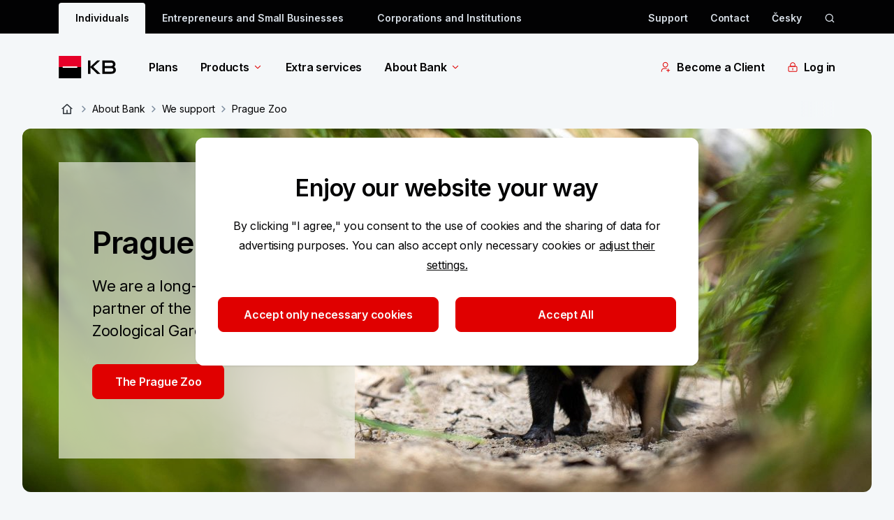

--- FILE ---
content_type: text/html; charset=utf-8
request_url: https://www.kb.cz/en/about-bank/we-do-business-sustainably-1/we-support/zoo-praha
body_size: 40938
content:


<!DOCTYPE html>
<html lang="en">

<head>
    <meta charset="utf-8">
    <meta name="viewport" content="width=device-width, initial-scale=1.0" />
    <link rel="author" href="/humans.txt" />
    <link rel="shortcut icon" href="/img/favicon/favicon.ico" type="image/x-icon" />
    <link rel="icon" href="/img/favicon/favicon-512x512.png" />
    
<meta name="description" content="We are a long-standing proud partner of the Prague Zoological Garden" />
<meta property="og:title" content="Prague Zoo | Komerční banka" />
<meta property="og:description" content="We are a long-standing proud partner of the Prague Zoological Garden" />
<meta property="og:image" content="https://www.kb.cz:443/getmedia/58051ea4-e132-4b71-ae6b-6c6a958853e8/og_image.png" />
<meta property="og:url" content="https://www.kb.cz/en/about-bank/we-do-business-sustainably-1/we-support/zoo-praha" />
<title>Prague Zoo | Komerční banka</title>
<link rel="canonical" href="https://www.kb.cz/en/about-bank/we-do-business-sustainably-1/we-support/zoo-praha" /> 

    


    
<link rel="preconnect" href="https://fonts.googleapis.com">
<link rel="preconnect" href="https://fonts.gstatic.com" crossorigin>
<link href="https://fonts.googleapis.com/css2?family=Inter:wght@400;600&display=swap" rel="stylesheet">
<link href='/css/app.css?t=9D59536EC8F51647F5A0EF21BE81C008CBEA00FF45E6F3A2720A886D5594F903' rel="stylesheet">
    
    
    <link href="/_content/Kentico.Content.Web.Rcl/Content/Bundles/Public/systemPageComponents.min.css" rel="stylesheet" />


    
<!-- Google Tag Manager -->
<script>(function(w,d,s,l,i){w[l]=w[l]||[];w[l].push({'gtm.start':
new Date().getTime(),event:'gtm.js'});var f=d.getElementsByTagName(s)[0],
j=d.createElement(s),dl=l!='dataLayer'?'&l='+l:'';j.async=true;j.src=
'https://www.googletagmanager.com/gtm.js?id='+i+dl+ '&gtm_auth=Rim9VmZmBY0fm7YNmrrahw&gtm_preview=env-190&gtm_cookies_win=x';f.parentNode.insertBefore(j,f);
})(window,document,'script','dataLayer','GTM-NVK7PCZ');</script>
<!-- End Google Tag Manager -->

</head>

<body class="flex flex-col font-inter text-base bg-blue-10 text-grey-200">
    <div class="js-menuOverlay"></div>

<header class="z-30 js-header">
    <div class="js-overlay"></div>
    <!-- DESKTOP -->
    


    <div class="hidden bg-grey-200 sm:block">
        <div class="container">
            <div class="row pt-1 relative js-search-desktop search">
                <div class="sm:offset-1 sm:col-22 text-grey-20 flex justify-between js-tob-bar-links h-11">
                        <ul class="list-none flex items-center text-xs font-semibold  overflow-hidden">
                                <li class="inline-block h-full">
                                    <a class="py-[.625rem] h-full px-6 block text-grey-200 bg-blue-10 rounded-t-2xs js-menuBg menu-bg" href="/en/individuals" data-testid="segment-desktop-5fbbab28-3f2c-49aa-a2ac-031d88578580">Individuals</a>
                                </li>
                                <li class="inline-block h-full">
                                    <a class="py-[.625rem] h-full px-6 block hover:bg-grey-160 hover:rounded-t-2xs text-grey-20" href="/en/entrepreneurs-and-small-businesses" data-testid="segment-desktop-bb04fc86-9d13-412c-9816-3371ac0cff5c">Entrepreneurs and Small Businesses</a>
                                </li>
                                <li class="inline-block h-full">
                                    <a class="py-[.625rem] h-full px-6 block hover:bg-grey-160 hover:rounded-t-2xs text-grey-20" href="/en/corporations-and-institutions" data-testid="segment-desktop-5767be6b-6409-443c-8f1b-2adc5d131a26">Corporations and Institutions</a>
                                </li>
                        </ul>

                    <div class="flex items-center">
            <a href="/en/faq-and-support" target="_self" class="flex items-center mr-8 font-semibold text-xs group hover:underline hover:text-white" data-testid="toolbar-desktop-7b40bd53-b1de-4d8e-b552-1601c5cafe43">
Support            </a>
            <a href="/en/about-bank/contacts" target="_self" class="flex items-center mr-8 font-semibold text-xs group hover:underline hover:text-white" data-testid="toolbar-desktop-335a48d2-f15c-40d5-9e36-e75ca026d999">
Contact            </a>
                                <a href="/cs/o-bance/podnikame-udrzitelne-1/sponzorujeme/zoo-praha" title="&#x10C;esky" data-testid="language-desktop-&#x10C;esky"
                                   class="block font-semibold text-xs  hover:underline hover:text-white mr-8 last:mr-0">
                                   Česky</a>
                            <a href="/en/search" data-testid="desktop-search-action" class="h-4 w-4 block js-search-icon cursor-pointer" aria-label="ikona vyhledávaní" data-persoo="false">
                                <svg name="search-icon" class="icon w-full h-full fill-grey-20 hover:fill-white cursor-pointer" role="img" viewbox="0 0 17 16" aria-label="search-icon"><path fill-rule="evenodd" clip-rule="evenodd" d="M3.02865 7.3335C3.02865 4.75617 5.11798 2.66683 7.69531 2.66683C10.2726 2.66683 12.362 4.75617 12.362 7.3335C12.362 9.91083 10.2726 12.0002 7.69531 12.0002C5.11798 12.0002 3.02865 9.91083 3.02865 7.3335ZM7.69531 1.3335C4.3816 1.3335 1.69531 4.01979 1.69531 7.3335C1.69531 10.6472 4.3816 13.3335 7.69531 13.3335C9.18243 13.3335 10.5432 12.7925 11.5915 11.8965L14.3619 14.6669L15.3047 13.7241L12.5036 10.923C13.2521 9.92204 13.6953 8.67953 13.6953 7.3335C13.6953 4.01979 11.009 1.3335 7.69531 1.3335Z"/></svg>
                            </a>
                    </div>
                </div>
                    <aside class="search__input col-12 offset-6 px-0 js-search-desk" role="search">
                        <div class="flex py-2.5 items-center bg-grey-200 -mt-1">
                            <form type="search" action="" data-persoo-search-url="/en/search" class="w-full flex js-search-form persoo-ac">
                                <button type="submit">
                                    <svg name="search-icon" class="icon h-6 w-[1.0625rem] fill-white hover:fill-white cursor-pointer" role="img" viewbox="0 0 17 16" aria-label="search-icon"><path fill-rule="evenodd" clip-rule="evenodd" d="M3.02865 7.3335C3.02865 4.75617 5.11798 2.66683 7.69531 2.66683C10.2726 2.66683 12.362 4.75617 12.362 7.3335C12.362 9.91083 10.2726 12.0002 7.69531 12.0002C5.11798 12.0002 3.02865 9.91083 3.02865 7.3335ZM7.69531 1.3335C4.3816 1.3335 1.69531 4.01979 1.69531 7.3335C1.69531 10.6472 4.3816 13.3335 7.69531 13.3335C9.18243 13.3335 10.5432 12.7925 11.5915 11.8965L14.3619 14.6669L15.3047 13.7241L12.5036 10.923C13.2521 9.92204 13.6953 8.67953 13.6953 7.3335C13.6953 4.01979 11.009 1.3335 7.69531 1.3335Z"/></svg>
                                </button>¨
                                <label for="search" class="sr-only">vyhledávaní</label>
                                <input class="w-full bg-grey-200 px-3 focus:outline-none text-white placeholder:text-[#9E9E9E] js-search-input-desk persoo-ac__input"
                                       autocomplete="off" type="text" name="query" placeholder="What are you looking for?" id="search" />
                            </form>
                            <svg name="close" class="icon h-6 w-6 fill-grey-20 hover:fill-white cursor-pointer js-search-close" role="img" viewbox="0 0 48 48" aria-label="close"><path d="m24 21.88 7.425-7.426 2.121 2.121L26.121 24l7.425 7.425-2.121 2.121L24 26.121l-7.425 7.425-2.121-2.12L21.879 24l-7.425-7.425 2.121-2.12L24 21.878Z"/></svg>
                        </div>
                        <section class="bg-white p-8 z-50 rounded-b shadow-tab border-b border-b-grey-30 js-search-whisperer-desk whisperer">
                            <h3 class="mb-4 font-semibold">Frequently Searched Terms</h3>
                                <ul>
                                        <li class="group">
                                            <a href="/en/our-aplications/mujprofil" target="_self" class="flex items-center mb-4 w-full group-hover:text-red-corporate">
                                                <svg name="search-icon" class="icon h-4 w-[1.0625rem] fill-grey-80 cursor-pointer mr-2 group-hover:fill-red-corporate" role="img" viewbox="0 0 17 16" aria-label="search-icon"><path fill-rule="evenodd" clip-rule="evenodd" d="M3.02865 7.3335C3.02865 4.75617 5.11798 2.66683 7.69531 2.66683C10.2726 2.66683 12.362 4.75617 12.362 7.3335C12.362 9.91083 10.2726 12.0002 7.69531 12.0002C5.11798 12.0002 3.02865 9.91083 3.02865 7.3335ZM7.69531 1.3335C4.3816 1.3335 1.69531 4.01979 1.69531 7.3335C1.69531 10.6472 4.3816 13.3335 7.69531 13.3335C9.18243 13.3335 10.5432 12.7925 11.5915 11.8965L14.3619 14.6669L15.3047 13.7241L12.5036 10.923C13.2521 9.92204 13.6953 8.67953 13.6953 7.3335C13.6953 4.01979 11.009 1.3335 7.69531 1.3335Z"/></svg>
                                                 MyProfile
                                            </a>
                                        </li>
                                        <li class="group">
                                            <a href="/en/about-bank/documents" target="_self" class="flex items-center mb-4 w-full group-hover:text-red-corporate">
                                                <svg name="search-icon" class="icon h-4 w-[1.0625rem] fill-grey-80 cursor-pointer mr-2 group-hover:fill-red-corporate" role="img" viewbox="0 0 17 16" aria-label="search-icon"><path fill-rule="evenodd" clip-rule="evenodd" d="M3.02865 7.3335C3.02865 4.75617 5.11798 2.66683 7.69531 2.66683C10.2726 2.66683 12.362 4.75617 12.362 7.3335C12.362 9.91083 10.2726 12.0002 7.69531 12.0002C5.11798 12.0002 3.02865 9.91083 3.02865 7.3335ZM7.69531 1.3335C4.3816 1.3335 1.69531 4.01979 1.69531 7.3335C1.69531 10.6472 4.3816 13.3335 7.69531 13.3335C9.18243 13.3335 10.5432 12.7925 11.5915 11.8965L14.3619 14.6669L15.3047 13.7241L12.5036 10.923C13.2521 9.92204 13.6953 8.67953 13.6953 7.3335C13.6953 4.01979 11.009 1.3335 7.69531 1.3335Z"/></svg>
                                                Documents
                                            </a>
                                        </li>
                                        <li class="group">
                                            <a href="/en/about-bank/contacts" target="_self" class="flex items-center mb-4 w-full group-hover:text-red-corporate">
                                                <svg name="search-icon" class="icon h-4 w-[1.0625rem] fill-grey-80 cursor-pointer mr-2 group-hover:fill-red-corporate" role="img" viewbox="0 0 17 16" aria-label="search-icon"><path fill-rule="evenodd" clip-rule="evenodd" d="M3.02865 7.3335C3.02865 4.75617 5.11798 2.66683 7.69531 2.66683C10.2726 2.66683 12.362 4.75617 12.362 7.3335C12.362 9.91083 10.2726 12.0002 7.69531 12.0002C5.11798 12.0002 3.02865 9.91083 3.02865 7.3335ZM7.69531 1.3335C4.3816 1.3335 1.69531 4.01979 1.69531 7.3335C1.69531 10.6472 4.3816 13.3335 7.69531 13.3335C9.18243 13.3335 10.5432 12.7925 11.5915 11.8965L14.3619 14.6669L15.3047 13.7241L12.5036 10.923C13.2521 9.92204 13.6953 8.67953 13.6953 7.3335C13.6953 4.01979 11.009 1.3335 7.69531 1.3335Z"/></svg>
                                                Contacts
                                            </a>
                                        </li>
                                        <li class="group">
                                            <a href="/en/exchange-rates" target="_self" class="flex items-center mb-4 w-full group-hover:text-red-corporate">
                                                <svg name="search-icon" class="icon h-4 w-[1.0625rem] fill-grey-80 cursor-pointer mr-2 group-hover:fill-red-corporate" role="img" viewbox="0 0 17 16" aria-label="search-icon"><path fill-rule="evenodd" clip-rule="evenodd" d="M3.02865 7.3335C3.02865 4.75617 5.11798 2.66683 7.69531 2.66683C10.2726 2.66683 12.362 4.75617 12.362 7.3335C12.362 9.91083 10.2726 12.0002 7.69531 12.0002C5.11798 12.0002 3.02865 9.91083 3.02865 7.3335ZM7.69531 1.3335C4.3816 1.3335 1.69531 4.01979 1.69531 7.3335C1.69531 10.6472 4.3816 13.3335 7.69531 13.3335C9.18243 13.3335 10.5432 12.7925 11.5915 11.8965L14.3619 14.6669L15.3047 13.7241L12.5036 10.923C13.2521 9.92204 13.6953 8.67953 13.6953 7.3335C13.6953 4.01979 11.009 1.3335 7.69531 1.3335Z"/></svg>
                                                Exchange rates
                                            </a>
                                        </li>
                                        <li class="group">
                                            <a href="/en/transparent-accounts" target="_self" class="flex items-center mb-4 w-full group-hover:text-red-corporate">
                                                <svg name="search-icon" class="icon h-4 w-[1.0625rem] fill-grey-80 cursor-pointer mr-2 group-hover:fill-red-corporate" role="img" viewbox="0 0 17 16" aria-label="search-icon"><path fill-rule="evenodd" clip-rule="evenodd" d="M3.02865 7.3335C3.02865 4.75617 5.11798 2.66683 7.69531 2.66683C10.2726 2.66683 12.362 4.75617 12.362 7.3335C12.362 9.91083 10.2726 12.0002 7.69531 12.0002C5.11798 12.0002 3.02865 9.91083 3.02865 7.3335ZM7.69531 1.3335C4.3816 1.3335 1.69531 4.01979 1.69531 7.3335C1.69531 10.6472 4.3816 13.3335 7.69531 13.3335C9.18243 13.3335 10.5432 12.7925 11.5915 11.8965L14.3619 14.6669L15.3047 13.7241L12.5036 10.923C13.2521 9.92204 13.6953 8.67953 13.6953 7.3335C13.6953 4.01979 11.009 1.3335 7.69531 1.3335Z"/></svg>
                                                Transparent accounts
                                            </a>
                                        </li>
                                </ul>
                        </section>
                    </aside>
            </div>
        </div>
    </div>
    <div class="mega-menu js-megaMenu">
        <div class="container hidden sm:block">
            <div class="sm:row">
                <div class="sm:offset-1 sm:col-22 py-8">
                    
<nav class="flex justify-between w-full">
    <div class="flex items-center">
        <a href="/en/individuals" class="h-8 block mr-8 md:mr-12 shrink-0" aria-label="Logo komerční banky">
            <svg name="kb-logo" class="icon h-full" role="img" viewbox="0 0 97 32" aria-label="Logo Komer&#x10D;n&#xED; banky"><path fill-rule="evenodd" clip-rule="evenodd" d="M0.19043 16H32.1904V0H0.19043V16Z" fill="#E60028"/>
<path fill-rule="evenodd" clip-rule="evenodd" d="M0.19043 32H32.1904V16H0.19043V32Z" fill="black"/>
<path fill-rule="evenodd" clip-rule="evenodd" d="M5.75977 16.9757H26.6214V15.0243H5.75977V16.9757Z" fill="#FFFFFE"/>
<path fill-rule="evenodd" clip-rule="evenodd" d="M41.9424 25.6559V6.52063H45.4889V15.4508L55.108 6.52063H59.4701L49.5716 15.7314L59.8785 25.6559H55.108L45.4889 16.3694V25.6559H41.9424Z" fill="black"/>
<path fill-rule="evenodd" clip-rule="evenodd" d="M78.2549 20.0426C78.2549 18.4351 77.4132 17.5685 75.6021 17.5685H66.0859V22.4918H75.1688C77.2865 22.4918 78.2549 21.5743 78.2549 20.0426ZM75.3724 14.4044C76.98 14.4044 77.7198 13.2822 77.7198 12.083C77.7198 10.7561 76.8782 9.68477 75.1688 9.68477H66.0859V14.4044H75.3724ZM79.2764 15.7314C80.9597 16.5979 81.9292 18.2054 81.9292 20.0426C81.9292 23.2067 79.6339 25.6559 75.2446 25.6559H62.5654V6.52063H75.1688C78.6893 6.52063 81.2403 8.66437 81.2403 11.9043C81.2403 13.5627 80.5265 14.7619 79.2764 15.7314Z" fill="black"/></svg>
        </a>
            <ul class="flex items-center shrink-0">
                    <li class="mr-8 md:mr-12">

                            <a href="/en/individuals/plans" class="font-semibold flex items-center hover:text-red-corporate "
                               data-analytics='{"event":"interact.menu","linkUrl":"/en/individuals/plans","menuContext":{"interactionType":"megamenu","category":"","megamenu":"Plans","isTip":false},"linkContext":{"linkText":"Plans","linkType":"outbound"},"contentTitle":"Plans","componentLocation":"menu"}'
                            >
                                Plans
                            </a>
                    </li>
                    <li class="mr-8 md:mr-12">

                            <a href="/en/individuals" class="font-semibold flex items-center hover:text-red-corporate  js-menuItem mega-menu__link"
                               data-analytics='{"event":"interact.menu","linkUrl":"/en/individuals","menuContext":{"interactionType":"megamenu","category":"","megamenu":"Products","isTip":false},"linkContext":{"linkText":"Products","linkType":"outbound"},"contentTitle":"Products","componentLocation":"menu"}'
                            data-target="8b8d935f-9daa-4434-8227-f49729ae9e73" aria-controls="8b8d935f-9daa-4434-8227-f49729ae9e73" aria-label="Products" aria-expanded="false">
                                Products
                                    <svg name="menu-arrow" class="icon arrow w-4 h-4 inline fill-red-corporate ml-1 icon shrink-0 transition-transform duration-300" role="img" viewbox="0 0 24 24" aria-label="menu-arrow"><g clip-path="url(#clip0_34586_7978)">
<path fill-rule="evenodd" clip-rule="evenodd" d="M17.5007 8.18933L12.0007 13.6893L6.50068 8.18933L5.44002 9.24999L11.4704 15.2803C11.611 15.421 11.8018 15.5 12.0007 15.5C12.1996 15.5 12.3904 15.421 12.531 15.2803L18.5613 9.24999L17.5007 8.18933Z" />
</g>
<defs>
<clipPath id="clip0_34586_7978">
<rect width="14" height="8" fill="white" transform="translate(5 8)"/>
</clipPath>
</defs></svg>
                            </a>
                            <div class="absolute w-full left-0 bg-white mt-8 z-50 mega-menu__inner" id="8b8d935f-9daa-4434-8227-f49729ae9e73">
                                <div class="container">
                                    <div class="row">
                                        <div class="offset-1 col-22">
                                            <div class="row mb-6 pb-8">
                                                        <div class="col-12">
                                                            <h5 class="text-lg font-semibold border-b border-grey-30 py-2 mb-2 break-words">
                                                                    <a class="hover:text-red-corporate" href="/en/individuals/accounts" data-analytics='{"event":"interact.menu","linkUrl":"/en/individuals/accounts","menuContext":{"interactionType":"category","category":"Products","megamenu":"Products","isTip":false},"linkContext":{"linkText":"Products","linkType":"outbound"},"contentTitle":"Products","componentLocation":"menu"}'>Products</a>
                                                            </h5>
                                                                <div class="row">
                                                                    
            <ul class="col-8">
                    <li class="">
                        
<a href="/en/individuals/accounts" target="_self" class="block text-xs mb-4 hover:text-red-corporate hover:underline" aria-label="Accounts"
data-analytics='{&quot;event&quot;:&quot;interact.menu&quot;,&quot;linkUrl&quot;:&quot;/en/individuals/accounts&quot;,&quot;menuContext&quot;:{&quot;interactionType&quot;:&quot;subcategory&quot;,&quot;category&quot;:&quot;Products&quot;,&quot;megamenu&quot;:&quot;Products&quot;,&quot;isTip&quot;:false},&quot;linkContext&quot;:{&quot;linkText&quot;:&quot;Accounts&quot;,&quot;linkType&quot;:&quot;outbound&quot;},&quot;contentTitle&quot;:&quot;Accounts&quot;,&quot;componentLocation&quot;:&quot;menu&quot;}'>
        <span class=" words-break group-hover:underline">
            Accounts
        </span>
</a>

                    </li>
                    <li class="">
                        
<a href="/en/individuals/cards" target="_self" class="block text-xs mb-4 hover:text-red-corporate hover:underline" aria-label="Cards"
data-analytics='{&quot;event&quot;:&quot;interact.menu&quot;,&quot;linkUrl&quot;:&quot;/en/individuals/cards&quot;,&quot;menuContext&quot;:{&quot;interactionType&quot;:&quot;subcategory&quot;,&quot;category&quot;:&quot;Products&quot;,&quot;megamenu&quot;:&quot;Products&quot;,&quot;isTip&quot;:false},&quot;linkContext&quot;:{&quot;linkText&quot;:&quot;Cards&quot;,&quot;linkType&quot;:&quot;outbound&quot;},&quot;contentTitle&quot;:&quot;Cards&quot;,&quot;componentLocation&quot;:&quot;menu&quot;}'>
        <span class=" words-break group-hover:underline">
            Cards
        </span>
</a>

                    </li>
            </ul>
            <ul class="col-8">
                    <li class="">
                        
<a href="/en/individuals/loans" target="_self" class="block text-xs mb-4 hover:text-red-corporate hover:underline" aria-label="Loans and Mortgages"
data-analytics='{&quot;event&quot;:&quot;interact.menu&quot;,&quot;linkUrl&quot;:&quot;/en/individuals/loans&quot;,&quot;menuContext&quot;:{&quot;interactionType&quot;:&quot;subcategory&quot;,&quot;category&quot;:&quot;Products&quot;,&quot;megamenu&quot;:&quot;Products&quot;,&quot;isTip&quot;:false},&quot;linkContext&quot;:{&quot;linkText&quot;:&quot;Loans and Mortgages&quot;,&quot;linkType&quot;:&quot;outbound&quot;},&quot;contentTitle&quot;:&quot;Loans and Mortgages&quot;,&quot;componentLocation&quot;:&quot;menu&quot;}'>
        <span class=" words-break group-hover:underline">
            Loans and Mortgages
        </span>
</a>

                    </li>
                    <li class="">
                        
<a href="/en/individuals/savings" target="_self" class="block text-xs mb-4 hover:text-red-corporate hover:underline" aria-label="Savings"
data-analytics='{&quot;event&quot;:&quot;interact.menu&quot;,&quot;linkUrl&quot;:&quot;/en/individuals/savings&quot;,&quot;menuContext&quot;:{&quot;interactionType&quot;:&quot;subcategory&quot;,&quot;category&quot;:&quot;Products&quot;,&quot;megamenu&quot;:&quot;Products&quot;,&quot;isTip&quot;:false},&quot;linkContext&quot;:{&quot;linkText&quot;:&quot;Savings&quot;,&quot;linkType&quot;:&quot;outbound&quot;},&quot;contentTitle&quot;:&quot;Savings&quot;,&quot;componentLocation&quot;:&quot;menu&quot;}'>
        <span class=" words-break group-hover:underline">
            Savings
        </span>
</a>

                    </li>
            </ul>
            <ul class="col-8">
                    <li class="">
                        
<a href="/en/individuals/insurance" target="_self" class="block text-xs mb-4 hover:text-red-corporate hover:underline" aria-label="Insurance"
data-analytics='{&quot;event&quot;:&quot;interact.menu&quot;,&quot;linkUrl&quot;:&quot;/en/individuals/insurance&quot;,&quot;menuContext&quot;:{&quot;interactionType&quot;:&quot;subcategory&quot;,&quot;category&quot;:&quot;Products&quot;,&quot;megamenu&quot;:&quot;Products&quot;,&quot;isTip&quot;:false},&quot;linkContext&quot;:{&quot;linkText&quot;:&quot;Insurance&quot;,&quot;linkType&quot;:&quot;outbound&quot;},&quot;contentTitle&quot;:&quot;Insurance&quot;,&quot;componentLocation&quot;:&quot;menu&quot;}'>
        <span class=" words-break group-hover:underline">
            Insurance
        </span>
</a>

                    </li>
                    <li class="">
                        
<a href="/en/individuals/investments" target="_self" class="block text-xs mb-4 hover:text-red-corporate hover:underline" aria-label="Investments"
data-analytics='{&quot;event&quot;:&quot;interact.menu&quot;,&quot;linkUrl&quot;:&quot;/en/individuals/investments&quot;,&quot;menuContext&quot;:{&quot;interactionType&quot;:&quot;subcategory&quot;,&quot;category&quot;:&quot;Products&quot;,&quot;megamenu&quot;:&quot;Products&quot;,&quot;isTip&quot;:false},&quot;linkContext&quot;:{&quot;linkText&quot;:&quot;Investments&quot;,&quot;linkType&quot;:&quot;outbound&quot;},&quot;contentTitle&quot;:&quot;Investments&quot;,&quot;componentLocation&quot;:&quot;menu&quot;}'>
        <span class=" words-break group-hover:underline">
            Investments
        </span>
</a>

                    </li>
            </ul>

                                                                </div>
                                                        </div>
                                                    <div class="col-12 offset-0">
                                                        <a href="/en/a-new-era-of-banking-is-coming" class="bg-grey-5 rounded pr-6 flex items-center mt-12 group">
                                                            <picture class="relative -top-6 mr-6 -mb-6 max-h-[152px]">
                                                                <source srcset="/getmedia/c29235f2-be62-4f19-8ee4-0eaf01ccbed6/image-megamenu-nova_era-152x152-v02.png?width=152&amp;height=152&amp;ext=.png 1x, /getmedia/6f6b35c7-7ba7-4cde-9e2b-60945eae20a8/image-megamenu-nova_era-152x152-ret-v02.png?width=304&amp;height=304&amp;ext=.png 2x" />
                                                                <img class="max-h-[152px]" src="/getmedia/c29235f2-be62-4f19-8ee4-0eaf01ccbed6/image-megamenu-nova_era-152x152-v02.png?width=152&amp;height=152&amp;ext=.png" alt="A new era of banking is coming" />
                                                            </picture>
                                                            <div>
                                                                <div class="mb-1 text-lg font-semibold">A new era of banking is coming</div>
                                                                <span class="text-xs group-hover:text-red-corporate words-break" title="More information">
                                                                    More information
                                                                    <svg name="arrow-right-small" class="icon w-6 h-6 inline fill-red-corporate" role="img" viewbox="0 0 24 24" style="width: 1rem;" aria-label="arrow-right-small"><g clip-path="url(#clip0_35282_3338)">
<path fill-rule="evenodd" clip-rule="evenodd" d="M8.18933 6.49932L13.6893 11.9993L8.18933 17.4993L9.24999 18.56L15.2803 12.5296C15.421 12.389 15.5 12.1982 15.5 11.9993C15.5 11.8004 15.421 11.6096 15.2803 11.469L9.24999 5.43866L8.18933 6.49932Z"/>
</g>
<defs>
<clipPath id="clip0_35282_3338">
<rect width="14" height="8" fill="white" transform="translate(8 19) rotate(-90)"/>
</clipPath>
</defs></svg>
                                                                </span>
                                                            </div>
                                                        </a>
                                                    </div>

                                            </div>
                                        </div>
                                    </div>
                                </div>
                                    <div class="bg-grey-5">
                                        <div class="container">
                                            <div class="row">
                                                <div class="offset-1 col-22">
                                                    <div class="row text-xs max-h-44 min-h-[8rem]">

            <ul class="col-4 my-8">
                    <li class="flex mb-4 last:mb-0">
                        
<a href="/en/price-lists" target="_self" class="hover:text-red-corporate group flex" aria-label="Price List"
data-analytics='{&quot;event&quot;:&quot;interact.menu&quot;,&quot;linkUrl&quot;:&quot;/en/price-lists&quot;,&quot;menuContext&quot;:{&quot;interactionType&quot;:&quot;promo&quot;,&quot;category&quot;:&quot;megamenufooter&quot;,&quot;megamenu&quot;:&quot;Products&quot;,&quot;isTip&quot;:false},&quot;linkContext&quot;:{&quot;linkText&quot;:&quot;Price List&quot;,&quot;linkType&quot;:&quot;outbound&quot;},&quot;contentTitle&quot;:&quot;Price List&quot;,&quot;componentLocation&quot;:&quot;menu&quot;}'>
            <svg name="menu-price-list" class="icon w-6 h-6 inline fill-grey-80 mr-2 last:mr-0 shrink-0 group-hover:fill-red-corporate" role="img" viewbox="0 0 16 16" aria-label="menu-price-list"><path fill-rule="evenodd" clip-rule="evenodd" d="M8.66667 2.99984C8.66667 2.72369 8.89052 2.49984 9.16667 2.49984H13.8333C14.1095 2.49984 14.3333 2.72369 14.3333 2.99984C14.3333 3.27598 14.1095 3.49984 13.8333 3.49984H9.16667C8.89052 3.49984 8.66667 3.27598 8.66667 2.99984Z" />
<path fill-rule="evenodd" clip-rule="evenodd" d="M8.66667 9.6665C8.66667 9.39036 8.89052 9.1665 9.16667 9.1665H13.8333C14.1095 9.1665 14.3333 9.39036 14.3333 9.6665C14.3333 9.94265 14.1095 10.1665 13.8333 10.1665H9.16667C8.89052 10.1665 8.66667 9.94265 8.66667 9.6665Z" />
<path fill-rule="evenodd" clip-rule="evenodd" d="M8.66667 6.33317C8.66667 6.05703 8.89052 5.83317 9.16667 5.83317H13.8333C14.1095 5.83317 14.3333 6.05703 14.3333 6.33317C14.3333 6.60931 14.1095 6.83317 13.8333 6.83317H9.16667C8.89052 6.83317 8.66667 6.60931 8.66667 6.33317Z" />
<path fill-rule="evenodd" clip-rule="evenodd" d="M8.66667 12.9998C8.66667 12.7237 8.89052 12.4998 9.16667 12.4998H13.8333C14.1095 12.4998 14.3333 12.7237 14.3333 12.9998C14.3333 13.276 14.1095 13.4998 13.8333 13.4998H9.16667C8.89052 13.4998 8.66667 13.276 8.66667 12.9998Z" />
<path fill-rule="evenodd" clip-rule="evenodd" d="M2.05645 2.55628C2.3642 2.24854 2.79014 2.1665 3.21333 2.1665H5.11333C5.53883 2.1665 5.96634 2.2481 6.27518 2.55541C6.58465 2.86336 6.66667 3.29003 6.66667 3.71317V5.61984C6.66667 6.04298 6.58465 6.46965 6.27518 6.7776C5.96634 7.08491 5.53883 7.1665 5.11333 7.1665H3.21333C2.79019 7.1665 2.36352 7.08449 2.05558 6.77502C1.74826 6.46618 1.66667 6.03866 1.66667 5.61317V3.71317C1.66667 3.28998 1.7487 2.86403 2.05645 2.55628ZM2.76355 3.26339C2.73464 3.29231 2.66667 3.38969 2.66667 3.71317V5.61317C2.66667 5.94101 2.73508 6.04016 2.76443 6.06966C2.79314 6.09852 2.88981 6.1665 3.21333 6.1665H5.11333C5.44118 6.1665 5.54033 6.0981 5.56982 6.06875C5.59868 6.04003 5.66667 5.94336 5.66667 5.61984V3.71317C5.66667 3.38965 5.59868 3.29298 5.56982 3.26426C5.54033 3.23491 5.44118 3.1665 5.11333 3.1665H3.21333C2.88986 3.1665 2.79247 3.23447 2.76355 3.26339Z" />
<path fill-rule="evenodd" clip-rule="evenodd" d="M2.05645 9.22295C2.3642 8.9152 2.79014 8.83317 3.21333 8.83317H5.11333C5.53883 8.83317 5.96634 8.91476 6.27518 9.22208C6.58465 9.53003 6.66667 9.95669 6.66667 10.3798V12.2865C6.66667 12.7096 6.58465 13.1363 6.27518 13.4443C5.96634 13.7516 5.53883 13.8332 5.11333 13.8332H3.21333C2.79019 13.8332 2.36352 13.7512 2.05558 13.4417C1.74826 13.1328 1.66667 12.7053 1.66667 12.2798V10.3798C1.66667 9.95665 1.7487 9.5307 2.05645 9.22295ZM2.76355 9.93006C2.73464 9.95898 2.66667 10.0564 2.66667 10.3798V12.2798C2.66667 12.6077 2.73508 12.7068 2.76443 12.7363C2.79314 12.7652 2.88981 12.8332 3.21333 12.8332H5.11333C5.44118 12.8332 5.54033 12.7648 5.56982 12.7354C5.59868 12.7067 5.66667 12.61 5.66667 12.2865V10.3798C5.66667 10.0563 5.59868 9.95965 5.56982 9.93093C5.54033 9.90158 5.44118 9.83317 5.11333 9.83317H3.21333C2.88986 9.83317 2.79247 9.90114 2.76355 9.93006Z" /></svg>
        <span class=" words-break group-hover:underline">
            Price List
        </span>
</a>

                    </li>
                    <li class="flex mb-4 last:mb-0">
                        
<a href="/en/about-bank/documents" target="_self" class="hover:text-red-corporate group flex" aria-label="Documents"
data-analytics='{&quot;event&quot;:&quot;interact.menu&quot;,&quot;linkUrl&quot;:&quot;/en/about-bank/documents&quot;,&quot;menuContext&quot;:{&quot;interactionType&quot;:&quot;promo&quot;,&quot;category&quot;:&quot;megamenufooter&quot;,&quot;megamenu&quot;:&quot;Products&quot;,&quot;isTip&quot;:false},&quot;linkContext&quot;:{&quot;linkText&quot;:&quot;Documents&quot;,&quot;linkType&quot;:&quot;outbound&quot;},&quot;contentTitle&quot;:&quot;Documents&quot;,&quot;componentLocation&quot;:&quot;menu&quot;}'>
            <svg name="menu-documents" class="icon w-6 h-6 inline fill-grey-80 mr-2 last:mr-0 shrink-0 group-hover:fill-red-corporate" role="img" viewbox="0 0 16 16" aria-label="menu-documents"><path fill-rule="evenodd" clip-rule="evenodd" d="M4.83333 10.8335H9.16667V11.8335H4.83333V10.8335Z" />
<path fill-rule="evenodd" clip-rule="evenodd" d="M4.83333 8.16683H11.1667V9.16683H4.83333V8.16683Z" />
<path fill-rule="evenodd" clip-rule="evenodd" d="M8.66667 0.833496H4.66667C2.91777 0.833496 1.5 2.25126 1.5 4.00016V12.0002C1.5 13.7491 2.91776 15.1668 4.66667 15.1668H11.3333C13.0822 15.1668 14.5 13.7491 14.5 12.0002V6.66683H13.5V12.0002C13.5 13.1968 12.53 14.1668 11.3333 14.1668H4.66667C3.47005 14.1668 2.5 13.1968 2.5 12.0002V4.00016C2.5 2.80355 3.47005 1.8335 4.66667 1.8335H8.66667V0.833496Z" />
<path fill-rule="evenodd" clip-rule="evenodd" d="M14 5.5001V6.5001H12C10.2511 6.5001 8.83333 5.08233 8.83333 3.33343V1.33355H9.83333V3.33343C9.83333 4.53005 10.8034 5.5001 12 5.5001H14Z" />
<path fill-rule="evenodd" clip-rule="evenodd" d="M8.78105 1.8335H6.66667V0.833496H8.78105C9.26728 0.833496 9.73359 1.02665 10.0774 1.37047L13.963 5.25609C14.3068 5.5999 14.5 6.06622 14.5 6.55245V8.66683H13.5V6.55245C13.5 6.33143 13.4122 6.11947 13.2559 5.96319L9.3703 2.07757C9.21402 1.92129 9.00206 1.8335 8.78105 1.8335Z" />
</svg>
        <span class=" words-break group-hover:underline">
            Documents
        </span>
</a>

                    </li>
                    <li class="flex mb-4 last:mb-0">
                        
<a href="/cs/podpora" target="_self" class="hover:text-red-corporate group flex" aria-label="Support"
data-analytics='{&quot;event&quot;:&quot;interact.menu&quot;,&quot;linkUrl&quot;:&quot;/cs/podpora&quot;,&quot;menuContext&quot;:{&quot;interactionType&quot;:&quot;promo&quot;,&quot;category&quot;:&quot;megamenufooter&quot;,&quot;megamenu&quot;:&quot;Products&quot;,&quot;isTip&quot;:false},&quot;linkContext&quot;:{&quot;linkText&quot;:&quot;Support&quot;,&quot;linkType&quot;:&quot;outbound&quot;},&quot;contentTitle&quot;:&quot;Support&quot;,&quot;componentLocation&quot;:&quot;menu&quot;}'>
            <svg name="menu-support" class="icon w-6 h-6 inline fill-grey-80 mr-2 last:mr-0 shrink-0 group-hover:fill-red-corporate" role="img" viewbox="0 0 16 16" aria-label="menu-support"><path fill-rule="evenodd" clip-rule="evenodd" d="M0.833328 8.00016C0.833328 4.05735 4.05719 0.833496 8 0.833496C11.9428 0.833496 15.1667 4.05735 15.1667 8.00016C15.1667 11.943 11.9428 15.1668 8 15.1668C4.05719 15.1668 0.833328 11.943 0.833328 8.00016ZM8 1.8335C4.60947 1.8335 1.83333 4.60964 1.83333 8.00016C1.83333 11.3907 4.60947 14.1668 8 14.1668C11.3905 14.1668 14.1667 11.3907 14.1667 8.00016C14.1667 4.60964 11.3905 1.8335 8 1.8335Z" />
<path fill-rule="evenodd" clip-rule="evenodd" d="M5.78385 6.54909C5.78385 5.32218 6.77242 4.3335 7.99938 4.3335C9.22634 4.3335 10.2149 5.32218 10.2149 6.54909C10.2149 7.49324 9.60287 7.99574 9.15057 8.30476C8.74062 8.58795 8.49938 8.82931 8.49938 9.26712V9.98411H7.49938V9.26712C7.49938 8.29978 8.1259 7.79705 8.58343 7.48114L8.58554 7.47968C8.98058 7.2099 9.21491 6.96837 9.21491 6.54909C9.21491 5.87442 8.67401 5.3335 7.99938 5.3335C7.32476 5.3335 6.78385 5.87442 6.78385 6.54909V7.04909H5.78385V6.54909Z" />
<path fill-rule="evenodd" clip-rule="evenodd" d="M7.32718 11.2876C7.32718 10.9194 7.62566 10.6209 7.99385 10.6209H8.00315C8.37134 10.6209 8.66982 10.9194 8.66982 11.2876C8.66982 11.6558 8.37134 11.9543 8.00315 11.9543H7.99385C7.62566 11.9543 7.32718 11.6558 7.32718 11.2876Z" /></svg>
        <span class=" words-break group-hover:underline">
            Support
        </span>
</a>

                    </li>
            </ul>
            <ul class="col-4 my-8">
                    <li class="flex mb-4 last:mb-0">
                        
<a href="/en/exchange-rates" target="_self" class="hover:text-red-corporate group flex" aria-label="Exchange Rates"
data-analytics='{&quot;event&quot;:&quot;interact.menu&quot;,&quot;linkUrl&quot;:&quot;/en/exchange-rates&quot;,&quot;menuContext&quot;:{&quot;interactionType&quot;:&quot;promo&quot;,&quot;category&quot;:&quot;megamenufooter&quot;,&quot;megamenu&quot;:&quot;Products&quot;,&quot;isTip&quot;:false},&quot;linkContext&quot;:{&quot;linkText&quot;:&quot;Exchange Rates&quot;,&quot;linkType&quot;:&quot;outbound&quot;},&quot;contentTitle&quot;:&quot;Exchange Rates&quot;,&quot;componentLocation&quot;:&quot;menu&quot;}'>
            <svg name="menu-exchange-rates" class="icon w-6 h-6 inline fill-grey-80 mr-2 last:mr-0 shrink-0 group-hover:fill-red-corporate" role="img" viewbox="0 0 16 16" aria-label="menu-exchange-rates"><path fill-rule="evenodd" clip-rule="evenodd" d="M3.16666 7.49984H7.5V8.49984H3.16666V7.49984Z" />
<path fill-rule="evenodd" clip-rule="evenodd" d="M8.95519 3.18108C9.07997 3.17142 9.20608 3.1665 9.33334 3.1665C12.0027 3.1665 14.1667 5.33046 14.1667 7.99984C14.1667 10.6692 12.0027 12.8332 9.33334 12.8332C9.20608 12.8332 9.07997 12.8283 8.95518 12.8186C8.34224 13.1102 7.66487 13.2883 6.95023 13.3258C7.67783 13.6518 8.48441 13.8332 9.33334 13.8332C12.555 13.8332 15.1667 11.2215 15.1667 7.99984C15.1667 4.77818 12.555 2.1665 9.33334 2.1665C8.48441 2.1665 7.67783 2.34785 6.95023 2.67391C7.66487 2.71135 8.34224 2.88946 8.95519 3.18108Z" />
<path fill-rule="evenodd" clip-rule="evenodd" d="M6.66666 3.1665C3.99729 3.1665 1.83333 5.33046 1.83333 7.99984C1.83333 10.6692 3.99729 12.8332 6.66666 12.8332C9.33604 12.8332 11.5 10.6692 11.5 7.99984C11.5 5.33046 9.33604 3.1665 6.66666 3.1665ZM0.833328 7.99984C0.833328 4.77818 3.445 2.1665 6.66666 2.1665C9.88832 2.1665 12.5 4.77818 12.5 7.99984C12.5 11.2215 9.88832 13.8332 6.66666 13.8332C3.445 13.8332 0.833328 11.2215 0.833328 7.99984Z" />
<path fill-rule="evenodd" clip-rule="evenodd" d="M7.01104 5.87198C6.66952 5.79434 6.3146 5.83332 5.98767 5.98809C5.6594 6.14349 5.36788 6.41206 5.15821 6.77069C4.94834 7.12964 4.83333 7.55758 4.83333 7.99984C4.83333 8.44211 4.94834 8.87004 5.15821 9.229C5.36788 9.58763 5.6594 9.8562 5.98767 10.0116C6.3146 10.1664 6.66952 10.2053 7.01104 10.1277C7.35353 10.0499 7.67853 9.85537 7.94029 9.55621L8.26954 9.17992L9.02212 9.83843L8.69287 10.2147C8.30198 10.6614 7.79546 10.9749 7.23271 11.1028C6.66898 11.231 6.08559 11.1643 5.5598 10.9154C5.03535 10.6672 4.59803 10.2522 4.29493 9.73373C3.99201 9.21562 3.83333 8.61241 3.83333 7.99984C3.83333 7.38728 3.99201 6.78406 4.29493 6.26596C4.59803 5.74753 5.03535 5.33251 5.5598 5.08424C6.08559 4.83534 6.66898 4.76871 7.23271 4.89686C7.79546 5.02478 8.30198 5.33825 8.69287 5.78497L9.02212 6.16126L8.26954 6.81977L7.94029 6.44348C7.67853 6.14432 7.35353 5.94984 7.01104 5.87198Z" /></svg>
        <span class=" words-break group-hover:underline">
            Exchange Rates
        </span>
</a>

                    </li>
                    <li class="flex mb-4 last:mb-0">
                        
<a href="/en/transparent-accounts" target="_self" class="hover:text-red-corporate group flex" aria-label="Transparent Accounts"
data-analytics='{&quot;event&quot;:&quot;interact.menu&quot;,&quot;linkUrl&quot;:&quot;/en/transparent-accounts&quot;,&quot;menuContext&quot;:{&quot;interactionType&quot;:&quot;promo&quot;,&quot;category&quot;:&quot;megamenufooter&quot;,&quot;megamenu&quot;:&quot;Products&quot;,&quot;isTip&quot;:false},&quot;linkContext&quot;:{&quot;linkText&quot;:&quot;Transparent Accounts&quot;,&quot;linkType&quot;:&quot;outbound&quot;},&quot;contentTitle&quot;:&quot;Transparent Accounts&quot;,&quot;componentLocation&quot;:&quot;menu&quot;}'>
            <svg name="menu-transparent-accounts" class="icon w-6 h-6 inline fill-grey-80 mr-2 last:mr-0 shrink-0 group-hover:fill-red-corporate" role="img" viewbox="0 0 16 16" aria-label="menu-transparent-accounts"><path fill-rule="evenodd" clip-rule="evenodd" d="M0.833344 4.16683C0.833344 3.15431 1.65415 2.3335 2.66668 2.3335H13.3333C14.3459 2.3335 15.1667 3.15431 15.1667 4.16683V11.8335C15.1667 12.846 14.3459 13.6668 13.3333 13.6668H2.66668C1.65416 13.6668 0.833344 12.846 0.833344 11.8335V4.16683ZM2.66668 3.3335C2.20644 3.3335 1.83334 3.70659 1.83334 4.16683V11.8335C1.83334 12.2937 2.20644 12.6668 2.66668 12.6668H13.3333C13.7936 12.6668 14.1667 12.2937 14.1667 11.8335V4.16683C14.1667 3.70659 13.7936 3.3335 13.3333 3.3335H2.66668Z" />
<path fill-rule="evenodd" clip-rule="evenodd" d="M3.16668 5.50016C3.16668 5.03993 3.53977 4.66683 4.00001 4.66683H6.00001C6.46025 4.66683 6.83334 5.03993 6.83334 5.50016V7.69038C6.83334 8.15061 6.46025 8.52371 6.00001 8.52371H4.00001C3.53977 8.52371 3.16668 8.15061 3.16668 7.69038V5.50016ZM4.16668 5.66683V7.52371H5.83334V5.66683H4.16668Z" />
<path fill-rule="evenodd" clip-rule="evenodd" d="M12.6667 11.1668H3.16668L3.16668 10.1668L12.6667 10.1668V11.1668Z" />
<path fill-rule="evenodd" clip-rule="evenodd" d="M12.6667 5.8335L8.00001 5.8335V4.8335L12.6667 4.8335V5.8335Z" />
<path fill-rule="evenodd" clip-rule="evenodd" d="M12.6667 8.50016L8.00001 8.50016V7.50016H12.6667V8.50016Z" /></svg>
        <span class=" words-break group-hover:underline">
            Transparent Accounts
        </span>
</a>

                    </li>
            </ul>
                                                    </div>
                                                </div>
                                            </div>
                                        </div>
                                    </div>
                            </div>
                    </li>
                    <li class="mr-8 md:mr-12">

                            <a href="/en/individuals/extra-services" class="font-semibold flex items-center hover:text-red-corporate "
                               data-analytics='{"event":"interact.menu","linkUrl":"/en/individuals/extra-services","menuContext":{"interactionType":"megamenu","category":"","megamenu":"Extra services","isTip":false},"linkContext":{"linkText":"Extra services","linkType":"outbound"},"contentTitle":"Extra services","componentLocation":"menu"}'
                            >
                                Extra services
                            </a>
                    </li>
                    <li class="mr-8 md:mr-12">

                            <a href="/en/about-bank" class="font-semibold flex items-center hover:text-red-corporate  js-menuItem mega-menu__link"
                               data-analytics='{"event":"interact.menu","linkUrl":"/en/about-bank","menuContext":{"interactionType":"megamenu","category":"","megamenu":"About Bank","isTip":false},"linkContext":{"linkText":"About Bank","linkType":"outbound"},"contentTitle":"About Bank","componentLocation":"menu"}'
                            data-target="16e3577f-c528-497b-84e7-787a35569805" aria-controls="16e3577f-c528-497b-84e7-787a35569805" aria-label="About Bank" aria-expanded="false">
                                About Bank
                                    <svg name="menu-arrow" class="icon arrow w-4 h-4 inline fill-red-corporate ml-1 icon shrink-0 transition-transform duration-300" role="img" viewbox="0 0 24 24" aria-label="menu-arrow"><g clip-path="url(#clip0_34586_7978)">
<path fill-rule="evenodd" clip-rule="evenodd" d="M17.5007 8.18933L12.0007 13.6893L6.50068 8.18933L5.44002 9.24999L11.4704 15.2803C11.611 15.421 11.8018 15.5 12.0007 15.5C12.1996 15.5 12.3904 15.421 12.531 15.2803L18.5613 9.24999L17.5007 8.18933Z" />
</g>
<defs>
<clipPath id="clip0_34586_7978">
<rect width="14" height="8" fill="white" transform="translate(5 8)"/>
</clipPath>
</defs></svg>
                            </a>
                            <div class="absolute w-full left-0 bg-white mt-8 z-50 mega-menu__inner" id="16e3577f-c528-497b-84e7-787a35569805">
                                <div class="container">
                                    <div class="row">
                                        <div class="offset-1 col-22">
                                            <div class="row mb-6 pb-8">
                                                        <div class="col-12">
                                                            <h5 class="text-lg font-semibold border-b border-grey-30 py-2 mb-2 break-words">
                                                                    <a class="hover:text-red-corporate" href="/en/about-bank" data-analytics='{"event":"interact.menu","linkUrl":"/en/about-bank","menuContext":{"interactionType":"category","category":"About Bank","megamenu":"About Bank","isTip":false},"linkContext":{"linkText":"About Bank","linkType":"outbound"},"contentTitle":"About Bank","componentLocation":"menu"}'>About Bank</a>
                                                            </h5>
                                                                <div class="row">
                                                                    
            <ul class="col-8">
                    <li class="">
                        
<a href="/en/about-bank/contacts" target="_self" class="block text-xs mb-4 hover:text-red-corporate hover:underline" aria-label="Contacts"
data-analytics='{&quot;event&quot;:&quot;interact.menu&quot;,&quot;linkUrl&quot;:&quot;/en/about-bank/contacts&quot;,&quot;menuContext&quot;:{&quot;interactionType&quot;:&quot;subcategory&quot;,&quot;category&quot;:&quot;About Bank&quot;,&quot;megamenu&quot;:&quot;About Bank&quot;,&quot;isTip&quot;:false},&quot;linkContext&quot;:{&quot;linkText&quot;:&quot;Contacts&quot;,&quot;linkType&quot;:&quot;outbound&quot;},&quot;contentTitle&quot;:&quot;Contacts&quot;,&quot;componentLocation&quot;:&quot;menu&quot;}'>
        <span class=" words-break group-hover:underline">
            Contacts
        </span>
</a>

                    </li>
                    <li class="">
                        
<a href="/en/about-bank/news" target="_self" class="block text-xs mb-4 hover:text-red-corporate hover:underline" aria-label="News"
data-analytics='{&quot;event&quot;:&quot;interact.menu&quot;,&quot;linkUrl&quot;:&quot;/en/about-bank/news&quot;,&quot;menuContext&quot;:{&quot;interactionType&quot;:&quot;subcategory&quot;,&quot;category&quot;:&quot;About Bank&quot;,&quot;megamenu&quot;:&quot;About Bank&quot;,&quot;isTip&quot;:false},&quot;linkContext&quot;:{&quot;linkText&quot;:&quot;News&quot;,&quot;linkType&quot;:&quot;outbound&quot;},&quot;contentTitle&quot;:&quot;News&quot;,&quot;componentLocation&quot;:&quot;menu&quot;}'>
        <span class=" words-break group-hover:underline">
            News
        </span>
</a>

                    </li>
            </ul>
            <ul class="col-8">
                    <li class="">
                        
<a href="/en/about-bank/for-investors" target="_self" class="block text-xs mb-4 hover:text-red-corporate hover:underline" aria-label="For Investors"
data-analytics='{&quot;event&quot;:&quot;interact.menu&quot;,&quot;linkUrl&quot;:&quot;/en/about-bank/for-investors&quot;,&quot;menuContext&quot;:{&quot;interactionType&quot;:&quot;subcategory&quot;,&quot;category&quot;:&quot;About Bank&quot;,&quot;megamenu&quot;:&quot;About Bank&quot;,&quot;isTip&quot;:false},&quot;linkContext&quot;:{&quot;linkText&quot;:&quot;For Investors&quot;,&quot;linkType&quot;:&quot;outbound&quot;},&quot;contentTitle&quot;:&quot;For Investors&quot;,&quot;componentLocation&quot;:&quot;menu&quot;}'>
        <span class=" words-break group-hover:underline">
            For Investors
        </span>
</a>

                    </li>
                    <li class="">
                        
<a href="/en/about-bank/for-media" target="_self" class="block text-xs mb-4 hover:text-red-corporate hover:underline" aria-label="For Media"
data-analytics='{&quot;event&quot;:&quot;interact.menu&quot;,&quot;linkUrl&quot;:&quot;/en/about-bank/for-media&quot;,&quot;menuContext&quot;:{&quot;interactionType&quot;:&quot;subcategory&quot;,&quot;category&quot;:&quot;About Bank&quot;,&quot;megamenu&quot;:&quot;About Bank&quot;,&quot;isTip&quot;:false},&quot;linkContext&quot;:{&quot;linkText&quot;:&quot;For Media&quot;,&quot;linkType&quot;:&quot;outbound&quot;},&quot;contentTitle&quot;:&quot;For Media&quot;,&quot;componentLocation&quot;:&quot;menu&quot;}'>
        <span class=" words-break group-hover:underline">
            For Media
        </span>
</a>

                    </li>
                    <li class="">
                        
<a href="/en/about-bank/we-do-business-sustainably" target="_self" class="block text-xs mb-4 hover:text-red-corporate hover:underline" aria-label="Sustainability at KB"
data-analytics='{&quot;event&quot;:&quot;interact.menu&quot;,&quot;linkUrl&quot;:&quot;/en/about-bank/we-do-business-sustainably&quot;,&quot;menuContext&quot;:{&quot;interactionType&quot;:&quot;subcategory&quot;,&quot;category&quot;:&quot;About Bank&quot;,&quot;megamenu&quot;:&quot;About Bank&quot;,&quot;isTip&quot;:false},&quot;linkContext&quot;:{&quot;linkText&quot;:&quot;Sustainability at KB&quot;,&quot;linkType&quot;:&quot;outbound&quot;},&quot;contentTitle&quot;:&quot;Sustainability at KB&quot;,&quot;componentLocation&quot;:&quot;menu&quot;}'>
        <span class=" words-break group-hover:underline">
            Sustainability at KB
        </span>
</a>

                    </li>
            </ul>
            <ul class="col-8">
                    <li class="">
                        
<a href="/en/about-bank/documents" target="_self" class="block text-xs mb-4 hover:text-red-corporate hover:underline" aria-label="Documents"
data-analytics='{&quot;event&quot;:&quot;interact.menu&quot;,&quot;linkUrl&quot;:&quot;/en/about-bank/documents&quot;,&quot;menuContext&quot;:{&quot;interactionType&quot;:&quot;subcategory&quot;,&quot;category&quot;:&quot;About Bank&quot;,&quot;megamenu&quot;:&quot;About Bank&quot;,&quot;isTip&quot;:false},&quot;linkContext&quot;:{&quot;linkText&quot;:&quot;Documents&quot;,&quot;linkType&quot;:&quot;outbound&quot;},&quot;contentTitle&quot;:&quot;Documents&quot;,&quot;componentLocation&quot;:&quot;menu&quot;}'>
        <span class=" words-break group-hover:underline">
            Documents
        </span>
</a>

                    </li>
                    <li class="">
                        
<a href="/en/about-bank/obligatory-published-information" target="_self" class="block text-xs mb-4 hover:text-red-corporate hover:underline" aria-label="Obligatory Published Information"
data-analytics='{&quot;event&quot;:&quot;interact.menu&quot;,&quot;linkUrl&quot;:&quot;/en/about-bank/obligatory-published-information&quot;,&quot;menuContext&quot;:{&quot;interactionType&quot;:&quot;subcategory&quot;,&quot;category&quot;:&quot;About Bank&quot;,&quot;megamenu&quot;:&quot;About Bank&quot;,&quot;isTip&quot;:false},&quot;linkContext&quot;:{&quot;linkText&quot;:&quot;Obligatory Published Information&quot;,&quot;linkType&quot;:&quot;outbound&quot;},&quot;contentTitle&quot;:&quot;Obligatory Published Information&quot;,&quot;componentLocation&quot;:&quot;menu&quot;}'>
        <span class=" words-break group-hover:underline">
            Obligatory Published Information
        </span>
</a>

                    </li>
            </ul>

                                                                </div>
                                                        </div>
                                                    <div class="col-12 offset-0">
                                                        <a href="/en/sustainability" class="bg-grey-5 rounded pr-6 flex items-center mt-12 group">
                                                            <picture class="relative -top-6 mr-6 -mb-6 max-h-[152px]">
                                                                <source srcset="/getmedia/d887a25d-9690-47be-8856-270f6a88601f/image-megamenu_right-csr-152x152-v01.png?width=152&amp;height=152&amp;ext=.png 1x, /getmedia/2e3440aa-e797-4206-8027-705d1d228642/image-megamenu_right-csr-152x152-ret-v01.png?width=304&amp;height=304&amp;ext=.png 2x" />
                                                                <img class="max-h-[152px]" src="/getmedia/d887a25d-9690-47be-8856-270f6a88601f/image-megamenu_right-csr-152x152-v01.png?width=152&amp;height=152&amp;ext=.png" alt="Sustainability" />
                                                            </picture>
                                                            <div>
                                                                <div class="mb-1 text-lg font-semibold">Sustainability</div>
                                                                <span class="text-xs group-hover:text-red-corporate words-break" title="More information">
                                                                    More information
                                                                    <svg name="arrow-right-small" class="icon w-6 h-6 inline fill-red-corporate" role="img" viewbox="0 0 24 24" style="width: 1rem;" aria-label="arrow-right-small"><g clip-path="url(#clip0_35282_3338)">
<path fill-rule="evenodd" clip-rule="evenodd" d="M8.18933 6.49932L13.6893 11.9993L8.18933 17.4993L9.24999 18.56L15.2803 12.5296C15.421 12.389 15.5 12.1982 15.5 11.9993C15.5 11.8004 15.421 11.6096 15.2803 11.469L9.24999 5.43866L8.18933 6.49932Z"/>
</g>
<defs>
<clipPath id="clip0_35282_3338">
<rect width="14" height="8" fill="white" transform="translate(8 19) rotate(-90)"/>
</clipPath>
</defs></svg>
                                                                </span>
                                                            </div>
                                                        </a>
                                                    </div>

                                            </div>
                                        </div>
                                    </div>
                                </div>
                            </div>
                    </li>
            </ul>
    </div>

        <ul class="flex font-semibold items-center shrink-0">
                <li class="mr-8 last:mr-0">
                        <a  aria-controls="3b581b7d-5859-4501-8cce-efbb7dbb38e6" aria-expanded="false" class="flex items-center js-login mega-menu__login-link hover:text-red-corporate" href="/en/individuals/accounts"
                           data-analytics='{"event":"interact.menu","linkUrl":"/en/individuals/accounts","menuContext":{"interactionType":"category","category":"Become a Client","megamenu":"","isTip":false},"linkContext":{"linkText":"Become a Client","linkType":"outbound"},"contentTitle":"Become a Client","componentLocation":"menu"}' aria-label="EN - P&#x159;ep&#xED;n&#xE1;n&#xED; vno&#x159;en&#xFD;ch naviga&#x10D;n&#xED;ch polo&#x17E;ek">
                                <svg name="menu-onboarding" class="icon w-4 h-4 inline fill-red-corporate mr-2" role="img" viewbox="0 0 24 24" aria-label="St&#xE1;t se klientem"><path fill-rule="evenodd" clip-rule="evenodd" d="M11.5 2.75C9.15279 2.75 7.25 4.65279 7.25 7C7.25 9.34721 9.15279 11.25 11.5 11.25C13.8472 11.25 15.75 9.34721 15.75 7C15.75 4.65279 13.8472 2.75 11.5 2.75ZM5.75 7C5.75 3.82436 8.32436 1.25 11.5 1.25C14.6756 1.25 17.25 3.82436 17.25 7C17.25 10.1756 14.6756 12.75 11.5 12.75C8.32436 12.75 5.75 10.1756 5.75 7Z" />
<path fill-rule="evenodd" clip-rule="evenodd" d="M8.5 15.75C6.15279 15.75 4.25 17.6528 4.25 20V22H2.75V20C2.75 16.8244 5.32436 14.25 8.5 14.25H14.5V15.75H8.5Z" />
<path fill-rule="evenodd" clip-rule="evenodd" d="M18.25 15.25V22.75H16.75V15.25H18.25Z" />
<path fill-rule="evenodd" clip-rule="evenodd" d="M21.25 19.75H13.75V18.25H21.25V19.75Z" /></svg>
                            Become a Client
                        </a>
                </li>
                <li class="mr-8 last:mr-0">
                        <a data-target="afd8d761-89b5-43a9-8ef2-2a9b2071aa26" aria-controls="afd8d761-89b5-43a9-8ef2-2a9b2071aa26" aria-expanded="false" class="flex items-center js-login mega-menu__login-link hover:text-red-corporate" href="/en/individuals#"
                           data-analytics='{"event":"interact.menu","linkUrl":"/en/individuals#","menuContext":{"interactionType":"category","category":"Log in","megamenu":"","isTip":false},"linkContext":{"linkText":"Log in","linkType":"outbound"},"contentTitle":"Log in","componentLocation":"menu"}' aria-label="EN - P&#x159;ep&#xED;n&#xE1;n&#xED; vno&#x159;en&#xFD;ch naviga&#x10D;n&#xED;ch polo&#x17E;ek">
                                <svg name="lock" class="icon w-4 h-4 inline fill-red-corporate mr-2" role="img" viewbox="0 0 24 24" aria-label="lock"><path fill-rule="evenodd" clip-rule="evenodd" d="M2.25 12.5C2.25 10.9812 3.48122 9.75 5 9.75H19C20.5188 9.75 21.75 10.9812 21.75 12.5V19.5C21.75 21.0188 20.5188 22.25 19 22.25H5C3.48122 22.25 2.25 21.0188 2.25 19.5V12.5ZM5 11.25C4.30964 11.25 3.75 11.8096 3.75 12.5V19.5C3.75 20.1904 4.30964 20.75 5 20.75H19C19.6904 20.75 20.25 20.1904 20.25 19.5V12.5C20.25 11.8096 19.6904 11.25 19 11.25H5Z"/>
<path fill-rule="evenodd" clip-rule="evenodd" d="M6.25 7.5C6.25 4.32436 8.82436 1.75 12 1.75C15.1756 1.75 17.75 4.32436 17.75 7.5V11.25H6.25V7.5ZM12 3.25C9.65279 3.25 7.75 5.15279 7.75 7.5V9.75H16.25V7.5C16.25 5.15279 14.3472 3.25 12 3.25Z"/>
<path fill-rule="evenodd" clip-rule="evenodd" d="M12.75 13.75V18.75H11.25V13.75H12.75Z" /></svg>
                            Log in
                        </a>
                        <div class="container relative">
                            <ul class="mega-menu__login" id="afd8d761-89b5-43a9-8ef2-2a9b2071aa26">
                                    <li class="hover:bg-blue-10 p-4 rounded-2xs group">
                                        <a href="https://plus.kb.cz" target="_blank" data-analytics='{"event":"follow.loginLink","linkUrl":"https://plus.kb.cz","linkContext":{"linkText":"Internet banking","linkType":"external"}}'
                           class="flex items-center justify-between">
                                            <div class="mr-4">
                                                <div class="text-lg font-semibold">Internet banking</div>
                                                    <div class="text-xs font-normal">MojeBanka and KB+</div>
                                            </div>
                                            <svg name="arrow-down" class="icon w-6 h-6 inline fill-red-corporate shrink-0 group-hover:translate-x-2 ease-in duration-300 rotate-[270deg]" role="img" viewbox="0 0 32 32" aria-label="arrow-down"><path d="m16 17.061 4.95-4.95 1.414 1.414L16 19.889l-6.364-6.364 1.414-1.414 4.95 4.95Z" /></svg>
                                        </a>
                                    </li>
                                    <li class="hover:bg-blue-10 p-4 rounded-2xs group">
                                        <a href="https://mojebanka-business.kb.cz/" target="_self" data-analytics='{"event":"follow.loginLink","linkUrl":"https://mojebanka-business.kb.cz/","linkContext":{"linkText":"Business banking","linkType":"external"}}'
                           class="flex items-center justify-between">
                                            <div class="mr-4">
                                                <div class="text-lg font-semibold">Business banking</div>
                                                    <div class="text-xs font-normal">MojeBanka Business</div>
                                            </div>
                                            <svg name="arrow-down" class="icon w-6 h-6 inline fill-red-corporate shrink-0 group-hover:translate-x-2 ease-in duration-300 rotate-[270deg]" role="img" viewbox="0 0 32 32" aria-label="arrow-down"><path d="m16 17.061 4.95-4.95 1.414 1.414L16 19.889l-6.364-6.364 1.414-1.414 4.95 4.95Z" /></svg>
                                        </a>
                                    </li>
                            </ul>
                        </div>
                </li>
        </ul>
</nav>

                </div>
            </div>
        </div>
    </div>
    <!-- MOBILE -->

    <div class="container bg-blue-10 text-grey-200 py-1.5 mb-2 flex justify-between items-center sm:hidden relative js-search-mobile">

        <a href="/en/individuals" class="h-11 py-2.5 pl-0 pr-5 block" aria-label="Logo komerční banky">
            <svg name="kb-logo" class="icon h-full" role="img" viewbox="0 0 97 32" aria-label="Logo Komer&#x10D;n&#xED; banky"><path fill-rule="evenodd" clip-rule="evenodd" d="M0.19043 16H32.1904V0H0.19043V16Z" fill="#E60028"/>
<path fill-rule="evenodd" clip-rule="evenodd" d="M0.19043 32H32.1904V16H0.19043V32Z" fill="black"/>
<path fill-rule="evenodd" clip-rule="evenodd" d="M5.75977 16.9757H26.6214V15.0243H5.75977V16.9757Z" fill="#FFFFFE"/>
<path fill-rule="evenodd" clip-rule="evenodd" d="M41.9424 25.6559V6.52063H45.4889V15.4508L55.108 6.52063H59.4701L49.5716 15.7314L59.8785 25.6559H55.108L45.4889 16.3694V25.6559H41.9424Z" fill="black"/>
<path fill-rule="evenodd" clip-rule="evenodd" d="M78.2549 20.0426C78.2549 18.4351 77.4132 17.5685 75.6021 17.5685H66.0859V22.4918H75.1688C77.2865 22.4918 78.2549 21.5743 78.2549 20.0426ZM75.3724 14.4044C76.98 14.4044 77.7198 13.2822 77.7198 12.083C77.7198 10.7561 76.8782 9.68477 75.1688 9.68477H66.0859V14.4044H75.3724ZM79.2764 15.7314C80.9597 16.5979 81.9292 18.2054 81.9292 20.0426C81.9292 23.2067 79.6339 25.6559 75.2446 25.6559H62.5654V6.52063H75.1688C78.6893 6.52063 81.2403 8.66437 81.2403 11.9043C81.2403 13.5627 80.5265 14.7619 79.2764 15.7314Z" fill="black"/></svg>
        </a>

        <div class="flex items-center">
            

            <button class="h-11 py-2 pl-2.5 pr-0 block js-hamburger" type="button">
                <div class="hamburger">
                    <svg name="menu-hamburger" alt="Main menu" role="img" class="icon " viewbox="0 0 24 24" aria-label="Main menu"><path d="M3 6H21" stroke="#292D32" stroke-width="1.5" stroke-linecap="square"/>
<path d="M3 12H21" stroke="#292D32" stroke-width="1.5" stroke-linecap="square"/>
<path d="M3 18H21" stroke="#292D32" stroke-width="1.5" stroke-linecap="square"/></svg>
                </div>
            </button>
        </div>

        <aside class="bg-light top-0 h-full w-full z-50 js-navMob overflow-auto px-8 pt-1.5 menu max-w-lg right-0">
            <div class="flex justify-between mb-6">
                <a href="/en/individuals" class="h-11 py-2.5 pl-0 pr-5 block" aria-label="Logo komerční banky">
                    <svg name="kb-logo" class="icon  h-full" role="img" viewbox="0 0 97 32" aria-label="Logo Komer&#x10D;n&#xED; banky"><path fill-rule="evenodd" clip-rule="evenodd" d="M0.19043 16H32.1904V0H0.19043V16Z" fill="#E60028"/>
<path fill-rule="evenodd" clip-rule="evenodd" d="M0.19043 32H32.1904V16H0.19043V32Z" fill="black"/>
<path fill-rule="evenodd" clip-rule="evenodd" d="M5.75977 16.9757H26.6214V15.0243H5.75977V16.9757Z" fill="#FFFFFE"/>
<path fill-rule="evenodd" clip-rule="evenodd" d="M41.9424 25.6559V6.52063H45.4889V15.4508L55.108 6.52063H59.4701L49.5716 15.7314L59.8785 25.6559H55.108L45.4889 16.3694V25.6559H41.9424Z" fill="black"/>
<path fill-rule="evenodd" clip-rule="evenodd" d="M78.2549 20.0426C78.2549 18.4351 77.4132 17.5685 75.6021 17.5685H66.0859V22.4918H75.1688C77.2865 22.4918 78.2549 21.5743 78.2549 20.0426ZM75.3724 14.4044C76.98 14.4044 77.7198 13.2822 77.7198 12.083C77.7198 10.7561 76.8782 9.68477 75.1688 9.68477H66.0859V14.4044H75.3724ZM79.2764 15.7314C80.9597 16.5979 81.9292 18.2054 81.9292 20.0426C81.9292 23.2067 79.6339 25.6559 75.2446 25.6559H62.5654V6.52063H75.1688C78.6893 6.52063 81.2403 8.66437 81.2403 11.9043C81.2403 13.5627 80.5265 14.7619 79.2764 15.7314Z" fill="black"/></svg>
                </a>

                <div class="h-11 py-2 pl-2.5 pr-0 block js-hamburger">
                    <div class="flex items-center">
                        <div class="hamburger">
                            <svg name="menu-close" role="img" class="icon " viewbox="0 0 24 24" aria-label="Zavrit"><path d="M6.52632 18.5L5.5 17.4737L10.9737 12L5.5 6.52632L6.52632 5.5L12 10.9737L17.4737 5.5L18.5 6.52632L13.0263 12L18.5 17.4737L17.4737 18.5L12 13.0263L6.52632 18.5Z"/></svg>
                        </div>
                    </div>
                </div>
            </div>
                <div class="relative mb-6 flex items-center">
                    <svg name="search-icon" class="icon h-6 w-6 fill-grey-80 cursor-pointer absolute top-3 left-4" role="img" viewbox="0 0 17 16" aria-label="search-icon"><path fill-rule="evenodd" clip-rule="evenodd" d="M3.02865 7.3335C3.02865 4.75617 5.11798 2.66683 7.69531 2.66683C10.2726 2.66683 12.362 4.75617 12.362 7.3335C12.362 9.91083 10.2726 12.0002 7.69531 12.0002C5.11798 12.0002 3.02865 9.91083 3.02865 7.3335ZM7.69531 1.3335C4.3816 1.3335 1.69531 4.01979 1.69531 7.3335C1.69531 10.6472 4.3816 13.3335 7.69531 13.3335C9.18243 13.3335 10.5432 12.7925 11.5915 11.8965L14.3619 14.6669L15.3047 13.7241L12.5036 10.923C13.2521 9.92204 13.6953 8.67953 13.6953 7.3335C13.6953 4.01979 11.009 1.3335 7.69531 1.3335Z"/></svg>
                    <form type="submit" action="" data-persoo-search-url="/en/search" class="w-full js-mob-search-form persoo-ac">
                        <label for="search-mob" class="sr-only">vyhledávaní</label>
                        <input class="w-full focus:outline-none text-grey-160 rounded-xs border placeholder:text-grey-160 border-grey-30 px-12 py-2.5 js-search-input-mob persoo-ac__input"
                               type="text" name="query" autocomplete="off" id="search-mob" placeholder="What are you looking for?">
                    </form>
                    <span class="js-search-cancel underline cursor-pointer ml-4 text-xs hidden">Zrušit</span>
                </div>
                <section class="bg-white js-search-whisperer-mob whisperer hidden">
                    <h3 class="mb-4 font-semibold">Frequently Searched Terms</h3>
                        <ul>
                                <li>
                                    <a href="/en/our-aplications/mujprofil" target="_self" class="flex items-center mb-4 w-full text-xs">
                                        <svg name="search-icon" class="icon h-4 w-[1.0625rem] fill-grey-80 cursor-pointer mr-2" role="img" viewbox="0 0 17 16" aria-label="search-icon"><path fill-rule="evenodd" clip-rule="evenodd" d="M3.02865 7.3335C3.02865 4.75617 5.11798 2.66683 7.69531 2.66683C10.2726 2.66683 12.362 4.75617 12.362 7.3335C12.362 9.91083 10.2726 12.0002 7.69531 12.0002C5.11798 12.0002 3.02865 9.91083 3.02865 7.3335ZM7.69531 1.3335C4.3816 1.3335 1.69531 4.01979 1.69531 7.3335C1.69531 10.6472 4.3816 13.3335 7.69531 13.3335C9.18243 13.3335 10.5432 12.7925 11.5915 11.8965L14.3619 14.6669L15.3047 13.7241L12.5036 10.923C13.2521 9.92204 13.6953 8.67953 13.6953 7.3335C13.6953 4.01979 11.009 1.3335 7.69531 1.3335Z"/></svg>
                                         MyProfile
                                    </a>
                                </li>
                                <li>
                                    <a href="/en/about-bank/documents" target="_self" class="flex items-center mb-4 w-full text-xs">
                                        <svg name="search-icon" class="icon h-4 w-[1.0625rem] fill-grey-80 cursor-pointer mr-2" role="img" viewbox="0 0 17 16" aria-label="search-icon"><path fill-rule="evenodd" clip-rule="evenodd" d="M3.02865 7.3335C3.02865 4.75617 5.11798 2.66683 7.69531 2.66683C10.2726 2.66683 12.362 4.75617 12.362 7.3335C12.362 9.91083 10.2726 12.0002 7.69531 12.0002C5.11798 12.0002 3.02865 9.91083 3.02865 7.3335ZM7.69531 1.3335C4.3816 1.3335 1.69531 4.01979 1.69531 7.3335C1.69531 10.6472 4.3816 13.3335 7.69531 13.3335C9.18243 13.3335 10.5432 12.7925 11.5915 11.8965L14.3619 14.6669L15.3047 13.7241L12.5036 10.923C13.2521 9.92204 13.6953 8.67953 13.6953 7.3335C13.6953 4.01979 11.009 1.3335 7.69531 1.3335Z"/></svg>
                                        Documents
                                    </a>
                                </li>
                                <li>
                                    <a href="/en/about-bank/contacts" target="_self" class="flex items-center mb-4 w-full text-xs">
                                        <svg name="search-icon" class="icon h-4 w-[1.0625rem] fill-grey-80 cursor-pointer mr-2" role="img" viewbox="0 0 17 16" aria-label="search-icon"><path fill-rule="evenodd" clip-rule="evenodd" d="M3.02865 7.3335C3.02865 4.75617 5.11798 2.66683 7.69531 2.66683C10.2726 2.66683 12.362 4.75617 12.362 7.3335C12.362 9.91083 10.2726 12.0002 7.69531 12.0002C5.11798 12.0002 3.02865 9.91083 3.02865 7.3335ZM7.69531 1.3335C4.3816 1.3335 1.69531 4.01979 1.69531 7.3335C1.69531 10.6472 4.3816 13.3335 7.69531 13.3335C9.18243 13.3335 10.5432 12.7925 11.5915 11.8965L14.3619 14.6669L15.3047 13.7241L12.5036 10.923C13.2521 9.92204 13.6953 8.67953 13.6953 7.3335C13.6953 4.01979 11.009 1.3335 7.69531 1.3335Z"/></svg>
                                        Contacts
                                    </a>
                                </li>
                                <li>
                                    <a href="/en/exchange-rates" target="_self" class="flex items-center mb-4 w-full text-xs">
                                        <svg name="search-icon" class="icon h-4 w-[1.0625rem] fill-grey-80 cursor-pointer mr-2" role="img" viewbox="0 0 17 16" aria-label="search-icon"><path fill-rule="evenodd" clip-rule="evenodd" d="M3.02865 7.3335C3.02865 4.75617 5.11798 2.66683 7.69531 2.66683C10.2726 2.66683 12.362 4.75617 12.362 7.3335C12.362 9.91083 10.2726 12.0002 7.69531 12.0002C5.11798 12.0002 3.02865 9.91083 3.02865 7.3335ZM7.69531 1.3335C4.3816 1.3335 1.69531 4.01979 1.69531 7.3335C1.69531 10.6472 4.3816 13.3335 7.69531 13.3335C9.18243 13.3335 10.5432 12.7925 11.5915 11.8965L14.3619 14.6669L15.3047 13.7241L12.5036 10.923C13.2521 9.92204 13.6953 8.67953 13.6953 7.3335C13.6953 4.01979 11.009 1.3335 7.69531 1.3335Z"/></svg>
                                        Exchange rates
                                    </a>
                                </li>
                                <li>
                                    <a href="/en/transparent-accounts" target="_self" class="flex items-center mb-4 w-full text-xs">
                                        <svg name="search-icon" class="icon h-4 w-[1.0625rem] fill-grey-80 cursor-pointer mr-2" role="img" viewbox="0 0 17 16" aria-label="search-icon"><path fill-rule="evenodd" clip-rule="evenodd" d="M3.02865 7.3335C3.02865 4.75617 5.11798 2.66683 7.69531 2.66683C10.2726 2.66683 12.362 4.75617 12.362 7.3335C12.362 9.91083 10.2726 12.0002 7.69531 12.0002C5.11798 12.0002 3.02865 9.91083 3.02865 7.3335ZM7.69531 1.3335C4.3816 1.3335 1.69531 4.01979 1.69531 7.3335C1.69531 10.6472 4.3816 13.3335 7.69531 13.3335C9.18243 13.3335 10.5432 12.7925 11.5915 11.8965L14.3619 14.6669L15.3047 13.7241L12.5036 10.923C13.2521 9.92204 13.6953 8.67953 13.6953 7.3335C13.6953 4.01979 11.009 1.3335 7.69531 1.3335Z"/></svg>
                                        Transparent accounts
                                    </a>
                                </li>
                        </ul>
                </section>
                <div class="">
                    <div class="mb-4 last:mb-0">
                        <a class="flex justify-between items-center text-xl font-semibold" data-testid="segment-mobile-5fbbab28-3f2c-49aa-a2ac-031d88578580" href="/en/individuals">
                            Individuals
                            <span class="underline cursor-pointer text-xs js-collapse collapse font-normal !visible text-grey-160" data-target="5fbbab28-3f2c-49aa-a2ac-031d88578580"
                                  aria-controls="5fbbab28-3f2c-49aa-a2ac-031d88578580" aria-expanded="false" aria-label="Přepínání vnořených navigačních položek">change</span>
                        </a>
                    </div>
                        <div class="collapse__list segment" id="5fbbab28-3f2c-49aa-a2ac-031d88578580">
                                <div class="mb-4 last:mb-0">
                                    <a class="flex justify-between items-center  " href="/en/entrepreneurs-and-small-businesses" data-testid="segment-mobile-bb04fc86-9d13-412c-9816-3371ac0cff5c">
                                        Entrepreneurs and Small Businesses
                                        <svg name="segment-arrow" class="icon w-4 h-4 fill-red-corporate cursor-pointer" role="img" viewbox="0 0 16 16" aria-label="segment-arrow"><path fill-rule="evenodd" clip-rule="evenodd" d="M.172 9.046 4.219 5 .172.953 1.115.01l4.518 4.518a.667.667 0 0 1 0 .943L1.115 9.99l-.943-.943Z"/></svg>
                                    </a>
                                </div>
                                <div class="mb-4 last:mb-0">
                                    <a class="flex justify-between items-center  " href="/en/corporations-and-institutions" data-testid="segment-mobile-5767be6b-6409-443c-8f1b-2adc5d131a26">
                                        Corporations and Institutions
                                        <svg name="segment-arrow" class="icon w-4 h-4 fill-red-corporate cursor-pointer" role="img" viewbox="0 0 16 16" aria-label="segment-arrow"><path fill-rule="evenodd" clip-rule="evenodd" d="M.172 9.046 4.219 5 .172.953 1.115.01l4.518 4.518a.667.667 0 0 1 0 .943L1.115 9.99l-.943-.943Z"/></svg>
                                    </a>
                                </div>
                        </div>
                </div>
            <nav class="text-xs">
    <div>
            <ul class="text-base font-semibold">
                        <li class="mb-4 pb-4 border-b border-grey-30">
            <a href="/en/individuals/plans" class="flex justify-between items-center words-break "
                        data-analytics='{&quot;event&quot;:&quot;interact.menu&quot;,&quot;linkUrl&quot;:&quot;/en/individuals/plans&quot;,&quot;menuContext&quot;:{&quot;interactionType&quot;:&quot;category&quot;,&quot;category&quot;:&quot;Plans&quot;,&quot;isTip&quot;:false},&quot;linkContext&quot;:{&quot;linkText&quot;:&quot;Plans&quot;,&quot;linkType&quot;:&quot;outbound&quot;},&quot;contentTitle&quot;:&quot;Plans&quot;,&quot;componentLocation&quot;:&quot;menu&quot;}'>
                Plans
            </a>
                        </li>
                        <div class="collapse__list active" id="6f6b2bcb-4b75-4192-8c86-3a3780f1a81b">
                            <ul class="font-semibold">
                                        <li class="mb-6 last:mb-8">
            <a href="/en/individuals/accounts" class="flex justify-between items-center words-break "
                        data-analytics='{&quot;event&quot;:&quot;interact.menu&quot;,&quot;linkUrl&quot;:&quot;/en/individuals/accounts&quot;,&quot;menuContext&quot;:{&quot;interactionType&quot;:&quot;category&quot;,&quot;category&quot;:&quot;Accounts&quot;,&quot;isTip&quot;:false},&quot;linkContext&quot;:{&quot;linkText&quot;:&quot;Accounts&quot;,&quot;linkType&quot;:&quot;outbound&quot;},&quot;contentTitle&quot;:&quot;Accounts&quot;,&quot;componentLocation&quot;:&quot;menu&quot;}'>
                Accounts
            </a>
                                        </li>
                                        <li class="mb-6 last:mb-8">
            <a href="/en/individuals/cards" class="flex justify-between items-center words-break "
                        data-analytics='{&quot;event&quot;:&quot;interact.menu&quot;,&quot;linkUrl&quot;:&quot;/en/individuals/cards&quot;,&quot;menuContext&quot;:{&quot;interactionType&quot;:&quot;category&quot;,&quot;category&quot;:&quot;Cards&quot;,&quot;isTip&quot;:false},&quot;linkContext&quot;:{&quot;linkText&quot;:&quot;Cards&quot;,&quot;linkType&quot;:&quot;outbound&quot;},&quot;contentTitle&quot;:&quot;Cards&quot;,&quot;componentLocation&quot;:&quot;menu&quot;}'>
                Cards
            </a>
                                        </li>
                                        <li class="mb-6 last:mb-8">
            <a href="/en/individuals/loans" class="flex justify-between items-center words-break "
                        data-analytics='{&quot;event&quot;:&quot;interact.menu&quot;,&quot;linkUrl&quot;:&quot;/en/individuals/loans&quot;,&quot;menuContext&quot;:{&quot;interactionType&quot;:&quot;category&quot;,&quot;category&quot;:&quot;Loans and Mortgages&quot;,&quot;isTip&quot;:false},&quot;linkContext&quot;:{&quot;linkText&quot;:&quot;Loans and Mortgages&quot;,&quot;linkType&quot;:&quot;outbound&quot;},&quot;contentTitle&quot;:&quot;Loans and Mortgages&quot;,&quot;componentLocation&quot;:&quot;menu&quot;}'>
                Loans and Mortgages
            </a>
                                        </li>
                                        <li class="mb-6 last:mb-8">
            <a href="/en/individuals/savings" class="flex justify-between items-center words-break "
                        data-analytics='{&quot;event&quot;:&quot;interact.menu&quot;,&quot;linkUrl&quot;:&quot;/en/individuals/savings&quot;,&quot;menuContext&quot;:{&quot;interactionType&quot;:&quot;category&quot;,&quot;category&quot;:&quot;Savings&quot;,&quot;isTip&quot;:false},&quot;linkContext&quot;:{&quot;linkText&quot;:&quot;Savings&quot;,&quot;linkType&quot;:&quot;outbound&quot;},&quot;contentTitle&quot;:&quot;Savings&quot;,&quot;componentLocation&quot;:&quot;menu&quot;}'>
                Savings
            </a>
                                        </li>
                                        <li class="mb-6 last:mb-8">
            <a href="/en/individuals/investments" class="flex justify-between items-center words-break "
                        data-analytics='{&quot;event&quot;:&quot;interact.menu&quot;,&quot;linkUrl&quot;:&quot;/en/individuals/investments&quot;,&quot;menuContext&quot;:{&quot;interactionType&quot;:&quot;category&quot;,&quot;category&quot;:&quot;Investments&quot;,&quot;isTip&quot;:false},&quot;linkContext&quot;:{&quot;linkText&quot;:&quot;Investments&quot;,&quot;linkType&quot;:&quot;outbound&quot;},&quot;contentTitle&quot;:&quot;Investments&quot;,&quot;componentLocation&quot;:&quot;menu&quot;}'>
                Investments
            </a>
                                        </li>
                                        <li class="mb-6 last:mb-8">
            <a href="/en/individuals/insurance" class="flex justify-between items-center words-break "
                        data-analytics='{&quot;event&quot;:&quot;interact.menu&quot;,&quot;linkUrl&quot;:&quot;/en/individuals/insurance&quot;,&quot;menuContext&quot;:{&quot;interactionType&quot;:&quot;category&quot;,&quot;category&quot;:&quot;Insurance&quot;,&quot;isTip&quot;:false},&quot;linkContext&quot;:{&quot;linkText&quot;:&quot;Insurance&quot;,&quot;linkType&quot;:&quot;outbound&quot;},&quot;contentTitle&quot;:&quot;Insurance&quot;,&quot;componentLocation&quot;:&quot;menu&quot;}'>
                Insurance
            </a>
                                        </li>
                            </ul>
                        </div>
                        <li class="mb-4 pb-4 border-b border-grey-30">
            <a href="/en/individuals/extra-services" class="flex justify-between items-center words-break "
                        data-analytics='{&quot;event&quot;:&quot;interact.menu&quot;,&quot;linkUrl&quot;:&quot;/en/individuals/extra-services&quot;,&quot;menuContext&quot;:{&quot;interactionType&quot;:&quot;category&quot;,&quot;category&quot;:&quot;Extra services&quot;,&quot;isTip&quot;:false},&quot;linkContext&quot;:{&quot;linkText&quot;:&quot;Extra services&quot;,&quot;linkType&quot;:&quot;outbound&quot;},&quot;contentTitle&quot;:&quot;Extra services&quot;,&quot;componentLocation&quot;:&quot;menu&quot;}'>
                Extra services
            </a>
                        </li>
                        <li class="mb-4 pb-4 ">
            <a href="/en/about-bank" class="flex justify-between items-center words-break js-collapse collapse__link"
            data-target="845c912a-2a33-459e-8471-5de12d188317" aria-controls="845c912a-2a33-459e-8471-5de12d188317" aria-label="About Bank" aria-expanded="false"            data-analytics='{&quot;event&quot;:&quot;interact.menu&quot;,&quot;linkUrl&quot;:&quot;/en/about-bank&quot;,&quot;menuContext&quot;:{&quot;interactionType&quot;:&quot;category&quot;,&quot;category&quot;:&quot;About Bank&quot;,&quot;isTip&quot;:false},&quot;linkContext&quot;:{&quot;linkText&quot;:&quot;About Bank&quot;,&quot;linkType&quot;:&quot;outbound&quot;},&quot;contentTitle&quot;:&quot;About Bank&quot;,&quot;componentLocation&quot;:&quot;menu&quot;}'>
                About Bank
                    <svg name="arrow-mob" class="icon collapse__arrow" role="img" viewbox="0 0 32 32" style="width:32px;height:32px;" aria-label="arrow-mob"><path d="m16 17.061 4.95-4.95 1.414 1.414L16 19.889l-6.364-6.364 1.414-1.414 4.95 4.95Z"></path></svg>
            </a>
                        </li>
                        <div class="collapse__list " id="845c912a-2a33-459e-8471-5de12d188317">
                            <ul class="font-semibold">
                                        <div class="collapse__list active" id="41c9784c-74f9-4228-8678-800bec1bd62a">
                                            <ul class="font-normal">
                                                    <li class="mb-4 last:mb-8">
                                                        
<a href="/en/about-bank/news" target="_self" class="" aria-label="News"
data-analytics='{&quot;event&quot;:&quot;interact.menu&quot;,&quot;linkUrl&quot;:&quot;/en/about-bank/news&quot;,&quot;menuContext&quot;:{&quot;interactionType&quot;:&quot;subcategory&quot;,&quot;category&quot;:&quot;O bance&quot;,&quot;isTip&quot;:false},&quot;linkContext&quot;:{&quot;linkText&quot;:&quot;News&quot;,&quot;linkType&quot;:&quot;outbound&quot;},&quot;contentTitle&quot;:&quot;News&quot;,&quot;componentLocation&quot;:&quot;menu&quot;}'>
        <span class=" words-break group-hover:underline">
            News
        </span>
</a>

                                                    </li>
                                                    <li class="mb-4 last:mb-8">
                                                        
<a href="/en/about-bank/contacts" target="_self" class="" aria-label="Contacts"
data-analytics='{&quot;event&quot;:&quot;interact.menu&quot;,&quot;linkUrl&quot;:&quot;/en/about-bank/contacts&quot;,&quot;menuContext&quot;:{&quot;interactionType&quot;:&quot;subcategory&quot;,&quot;category&quot;:&quot;O bance&quot;,&quot;isTip&quot;:false},&quot;linkContext&quot;:{&quot;linkText&quot;:&quot;Contacts&quot;,&quot;linkType&quot;:&quot;outbound&quot;},&quot;contentTitle&quot;:&quot;Contacts&quot;,&quot;componentLocation&quot;:&quot;menu&quot;}'>
        <span class=" words-break group-hover:underline">
            Contacts
        </span>
</a>

                                                    </li>
                                                    <li class="mb-4 last:mb-8">
                                                        
<a href="/en/sustainability" target="_self" class="" aria-label="Sustainability"
data-analytics='{&quot;event&quot;:&quot;interact.menu&quot;,&quot;linkUrl&quot;:&quot;/en/sustainability&quot;,&quot;menuContext&quot;:{&quot;interactionType&quot;:&quot;subcategory&quot;,&quot;category&quot;:&quot;O bance&quot;,&quot;isTip&quot;:false},&quot;linkContext&quot;:{&quot;linkText&quot;:&quot;Sustainability&quot;,&quot;linkType&quot;:&quot;outbound&quot;},&quot;contentTitle&quot;:&quot;Sustainability&quot;,&quot;componentLocation&quot;:&quot;menu&quot;}'>
        <span class=" words-break group-hover:underline">
            Sustainability
        </span>
</a>

                                                    </li>
                                                    <li class="mb-4 last:mb-8">
                                                        
<a href="/en/about-bank/for-media" target="_self" class="" aria-label="For Media"
data-analytics='{&quot;event&quot;:&quot;interact.menu&quot;,&quot;linkUrl&quot;:&quot;/en/about-bank/for-media&quot;,&quot;menuContext&quot;:{&quot;interactionType&quot;:&quot;subcategory&quot;,&quot;category&quot;:&quot;O bance&quot;,&quot;isTip&quot;:false},&quot;linkContext&quot;:{&quot;linkText&quot;:&quot;For Media&quot;,&quot;linkType&quot;:&quot;outbound&quot;},&quot;contentTitle&quot;:&quot;For Media&quot;,&quot;componentLocation&quot;:&quot;menu&quot;}'>
        <span class=" words-break group-hover:underline">
            For Media
        </span>
</a>

                                                    </li>
                                                    <li class="mb-4 last:mb-8">
                                                        
<a href="/en/about-bank/for-investors" target="_self" class="" aria-label="For Investors"
data-analytics='{&quot;event&quot;:&quot;interact.menu&quot;,&quot;linkUrl&quot;:&quot;/en/about-bank/for-investors&quot;,&quot;menuContext&quot;:{&quot;interactionType&quot;:&quot;subcategory&quot;,&quot;category&quot;:&quot;O bance&quot;,&quot;isTip&quot;:false},&quot;linkContext&quot;:{&quot;linkText&quot;:&quot;For Investors&quot;,&quot;linkType&quot;:&quot;outbound&quot;},&quot;contentTitle&quot;:&quot;For Investors&quot;,&quot;componentLocation&quot;:&quot;menu&quot;}'>
        <span class=" words-break group-hover:underline">
            For Investors
        </span>
</a>

                                                    </li>
                                                    <li class="mb-4 last:mb-8">
                                                        
<a href="/cs/obcane/kb-radce" target="_self" class="" aria-label="KB R&#xE1;dce"
data-analytics='{&quot;event&quot;:&quot;interact.menu&quot;,&quot;linkUrl&quot;:&quot;/cs/obcane/kb-radce&quot;,&quot;menuContext&quot;:{&quot;interactionType&quot;:&quot;subcategory&quot;,&quot;category&quot;:&quot;O bance&quot;,&quot;isTip&quot;:false},&quot;linkContext&quot;:{&quot;linkText&quot;:&quot;KB R\u00E1dce&quot;,&quot;linkType&quot;:&quot;outbound&quot;},&quot;contentTitle&quot;:&quot;KB R\u00E1dce&quot;,&quot;componentLocation&quot;:&quot;menu&quot;}'>
        <span class=" words-break group-hover:underline">
            KB Rádce
        </span>
</a>

                                                    </li>
                                                    <li class="mb-4 last:mb-8">
                                                        
<a href="/en/about-bank/obligatory-published-information" target="_self" class="" aria-label="Obligatory Published Information"
data-analytics='{&quot;event&quot;:&quot;interact.menu&quot;,&quot;linkUrl&quot;:&quot;/en/about-bank/obligatory-published-information&quot;,&quot;menuContext&quot;:{&quot;interactionType&quot;:&quot;subcategory&quot;,&quot;category&quot;:&quot;O bance&quot;,&quot;isTip&quot;:false},&quot;linkContext&quot;:{&quot;linkText&quot;:&quot;Obligatory Published Information&quot;,&quot;linkType&quot;:&quot;outbound&quot;},&quot;contentTitle&quot;:&quot;Obligatory Published Information&quot;,&quot;componentLocation&quot;:&quot;menu&quot;}'>
        <span class=" words-break group-hover:underline">
            Obligatory Published Information
        </span>
</a>

                                                    </li>
                                                    <li class="mb-4 last:mb-8">
                                                        
<a href="/en/about-bank/documents" target="_self" class="" aria-label="Documents"
data-analytics='{&quot;event&quot;:&quot;interact.menu&quot;,&quot;linkUrl&quot;:&quot;/en/about-bank/documents&quot;,&quot;menuContext&quot;:{&quot;interactionType&quot;:&quot;subcategory&quot;,&quot;category&quot;:&quot;O bance&quot;,&quot;isTip&quot;:false},&quot;linkContext&quot;:{&quot;linkText&quot;:&quot;Documents&quot;,&quot;linkType&quot;:&quot;outbound&quot;},&quot;contentTitle&quot;:&quot;Documents&quot;,&quot;componentLocation&quot;:&quot;menu&quot;}'>
        <span class=" words-break group-hover:underline">
            Documents
        </span>
</a>

                                                    </li>
                                            </ul>
                                        </div>
                            </ul>
                        </div>
            </ul>

            <div class="bg-blue-10 -mx-8 p-8">
                    <div class="text-grey-200 mb-8 text-base last:mb-0">
                                <svg name="plus" class="icon inline h-6 w-6 fill-red-corporate mr-3" role="img" viewbox="0 0 16 16" aria-label="plus"><path d="M8.66769 8.66565L13.3799 8.66565V7.33232L8.66769 7.33232V2.62012H7.33435V7.33232L2.61963 7.33232L2.61963 8.66565H7.33435V13.3804H8.66769V8.66565Z"/></svg>
                            <a href="/en/become-a-client">Become a Client</a>
                    </div>
                    <div class="text-grey-200 mb-8 text-base last:mb-0">
                                <svg name="lock" class="icon inline h-6 w-6 fill-red-corporate mr-3" role="img" viewbox="0 0 24 24" aria-label="lock"><path fill-rule="evenodd" clip-rule="evenodd" d="M2.25 12.5C2.25 10.9812 3.48122 9.75 5 9.75H19C20.5188 9.75 21.75 10.9812 21.75 12.5V19.5C21.75 21.0188 20.5188 22.25 19 22.25H5C3.48122 22.25 2.25 21.0188 2.25 19.5V12.5ZM5 11.25C4.30964 11.25 3.75 11.8096 3.75 12.5V19.5C3.75 20.1904 4.30964 20.75 5 20.75H19C19.6904 20.75 20.25 20.1904 20.25 19.5V12.5C20.25 11.8096 19.6904 11.25 19 11.25H5Z"/>
<path fill-rule="evenodd" clip-rule="evenodd" d="M6.25 7.5C6.25 4.32436 8.82436 1.75 12 1.75C15.1756 1.75 17.75 4.32436 17.75 7.5V11.25H6.25V7.5ZM12 3.25C9.65279 3.25 7.75 5.15279 7.75 7.5V9.75H16.25V7.5C16.25 5.15279 14.3472 3.25 12 3.25Z"/>
<path fill-rule="evenodd" clip-rule="evenodd" d="M12.75 13.75V18.75H11.25V13.75H12.75Z" /></svg>
                            <a href="https://mojebanka.kb.cz/">Log in MojeBanka and KB+</a>
                    </div>
                    <div class="text-grey-200 mb-8 text-base last:mb-0">
                                <svg name="lock" class="icon inline h-6 w-6 fill-red-corporate mr-3" role="img" viewbox="0 0 24 24" aria-label="lock"><path fill-rule="evenodd" clip-rule="evenodd" d="M2.25 12.5C2.25 10.9812 3.48122 9.75 5 9.75H19C20.5188 9.75 21.75 10.9812 21.75 12.5V19.5C21.75 21.0188 20.5188 22.25 19 22.25H5C3.48122 22.25 2.25 21.0188 2.25 19.5V12.5ZM5 11.25C4.30964 11.25 3.75 11.8096 3.75 12.5V19.5C3.75 20.1904 4.30964 20.75 5 20.75H19C19.6904 20.75 20.25 20.1904 20.25 19.5V12.5C20.25 11.8096 19.6904 11.25 19 11.25H5Z"/>
<path fill-rule="evenodd" clip-rule="evenodd" d="M6.25 7.5C6.25 4.32436 8.82436 1.75 12 1.75C15.1756 1.75 17.75 4.32436 17.75 7.5V11.25H6.25V7.5ZM12 3.25C9.65279 3.25 7.75 5.15279 7.75 7.5V9.75H16.25V7.5C16.25 5.15279 14.3472 3.25 12 3.25Z"/>
<path fill-rule="evenodd" clip-rule="evenodd" d="M12.75 13.75V18.75H11.25V13.75H12.75Z" /></svg>
                            <a href="https://mojebanka-business.kb.cz/">Log in MojeBanka Business</a>
                    </div>
            </div>

    </div>
</nav>


                <div class="bg-grey-200 -mx-8 p-8 text-white text-xs">
                        <ul class="border-b border-grey-80 mb-6 pb-6">
                                <li class="mb-8 last:mb-0">
                                    <a class="flex justify-between items-center" href="/en/entrepreneurs-and-small-businesses" data-testid="segment-mobile-footer-bb04fc86-9d13-412c-9816-3371ac0cff5c">
                                        Entrepreneurs and Small Businesses
                                        <svg name="menu-arrow-right" class="icon w-4 h-4 fill-white cursor-pointer" role="img" viewbox="0 0 24 24" aria-label="menu-arrow-right"><g clip-path="url(#clip0_35282_3338)">
<path fill-rule="evenodd" clip-rule="evenodd" d="M8.18933 6.49932L13.6893 11.9993L8.18933 17.4993L9.24999 18.56L15.2803 12.5296C15.421 12.389 15.5 12.1982 15.5 11.9993C15.5 11.8004 15.421 11.6096 15.2803 11.469L9.24999 5.43866L8.18933 6.49932Z" fill="#020203"/>
</g>
<defs>
<clipPath id="clip0_35282_3338">
<rect width="14" height="8" fill="white" transform="translate(8 19) rotate(-90)"/>
</clipPath>
</defs></svg>
                                    </a>
                                </li>
                                <li class="mb-8 last:mb-0">
                                    <a class="flex justify-between items-center" href="/en/corporations-and-institutions" data-testid="segment-mobile-footer-5767be6b-6409-443c-8f1b-2adc5d131a26">
                                        Corporations and Institutions
                                        <svg name="menu-arrow-right" class="icon w-4 h-4 fill-white cursor-pointer" role="img" viewbox="0 0 24 24" aria-label="menu-arrow-right"><g clip-path="url(#clip0_35282_3338)">
<path fill-rule="evenodd" clip-rule="evenodd" d="M8.18933 6.49932L13.6893 11.9993L8.18933 17.4993L9.24999 18.56L15.2803 12.5296C15.421 12.389 15.5 12.1982 15.5 11.9993C15.5 11.8004 15.421 11.6096 15.2803 11.469L9.24999 5.43866L8.18933 6.49932Z" fill="#020203"/>
</g>
<defs>
<clipPath id="clip0_35282_3338">
<rect width="14" height="8" fill="white" transform="translate(8 19) rotate(-90)"/>
</clipPath>
</defs></svg>
                                    </a>
                                </li>
                        </ul>
                    <div class="">
                            <ul>
                                        <li class="mb-8">
            <a href="/en/faq-and-support" target="_self" class=" hover:underline hover:text-white" data-testid="toolbar-mobile-7b40bd53-b1de-4d8e-b552-1601c5cafe43">
Support            </a>
                                        </li>
                                        <li class="mb-8">
            <a href="/en/about-bank/contacts" target="_self" class=" hover:underline hover:text-white" data-testid="toolbar-mobile-335a48d2-f15c-40d5-9e36-e75ca026d999">
Contact            </a>
                                        </li>
                                        <li class="mb-8">
                                            <a href="/cs/o-bance/podnikame-udrzitelne-1/sponzorujeme/zoo-praha" title="&#x10C;esky" data-testid="language-mobile-&#x10C;esky">Česky</a>
                                        </li>
                            </ul>

                    </div>
                </div>
        </aside>
</header>

    

    <main class="flex-grow flex-shrink-0 basis-auto">
        



<div >

    

  <div class="container mb-4">
    <div class="row">
      <div class="sm:col-22 sm:offset-1 gradiend">
        <nav aria-label="breadcrumbs navigation">
          <ul class="breadcrum">
            <li class="flex shrink-0">
              <a href="/en/individuals"  data-testid="breadcrumb-home">
                <svg name="home" class="icon h-6 w-6 fill-grey-160 hover:fill-red-corporate" alt="home" role="img" viewbox="0 0 32 32" aria-label="home"><path d="M23 25.8241H9C8.73478 25.8241 8.48043 25.7188 8.29289 25.5312C8.10536 25.3437 8 25.0894 8 24.8241V15.8241H5L15.327 6.43614C15.5111 6.26862 15.7511 6.17578 16 6.17578C16.2489 6.17578 16.4889 6.26862 16.673 6.43614L27 15.8241H24V24.8241C24 25.0894 23.8946 25.3437 23.7071 25.5312C23.5196 25.7188 23.2652 25.8241 23 25.8241ZM17 23.8241H22V13.9811L16 8.52714L10 13.9811V23.8241H15V17.8241H17V23.8241Z"/></svg>
              </a>
            </li>
                <li class="flex shrink-0">
                  <svg name="arrow-right" class="icon arrow h-6 w-6 fill-grey-80" alt="right arrow" role="img" viewbox="0 0 32 32" aria-label="right arrow"><path d="M17.061 16L12.111 11.05L13.525 9.63599L19.889 16L13.525 22.364L12.111 20.95L17.061 16Z" /></svg>
                  <a href="/en/about-bank" data-testid="breadcrumb-585d5517-a663-4e40-8c84-c4ca06489b1f" class="text-xs hover:text-red-corporate">About Bank</a>
                </li>
                <li class="flex shrink-0">
                  <svg name="arrow-right" class="icon arrow h-6 w-6 fill-grey-80" alt="right arrow" role="img" viewbox="0 0 32 32" aria-label="right arrow"><path d="M17.061 16L12.111 11.05L13.525 9.63599L19.889 16L13.525 22.364L12.111 20.95L17.061 16Z" /></svg>
                  <a href="/en/about-bank/we-do-business-sustainably-1/we-support" data-testid="breadcrumb-4eea01b3-9abe-4cb0-a436-622f4049534f" class="text-xs hover:text-red-corporate">We support</a>
                </li>
                <li class="flex shrink-0">
                  <svg name="arrow-right" class="icon arrow h-6 w-6 fill-grey-80" alt="right arrow" role="img" viewbox="0 0 32 32" aria-label="right arrow"><path d="M17.061 16L12.111 11.05L13.525 9.63599L19.889 16L13.525 22.364L12.111 20.95L17.061 16Z" /></svg>
                  <span class="text-xs" data-testid="breadcrumb-b1ac7bbc-aabf-43aa-b59b-d08871c460eb" aria-current="current page">Prague Zoo</span>
                </li>
          </ul>
        </nav>
      </div>
    </div>
  </div>




<div class="mb-12">

    <div class="mb-4 last:mb-0 sm:container">
        <div class="sm:row">
            <div id="header-graphic" class="sm:col-24" data-analytics-personalizable='{"event":"interaction.header","linkUrl":"https://www.zoopraha.cz/","contentTitle":"The Prague Zoo","componentType":"headerGraphic","componentLocation":""}'>
                <div class="page-header-media
          flex
          h-[33.75rem]
          flex-col
          justify-end
          bg-[url:var(--bg-img,var(--bg-img-retina,var(--bg-img-desktop,var(--bg-img-desktop-retina))))]
          bg-cover
          bg-center
          bg-no-repeat
          sm:h-[32.5rem]
          sm:justify-center
          sm:rounded
          sm:bg-[url:var(--bg-img-desktop,var(--bg-img-desktop-retina,var(--bg-img-retina,var(--bg-img))))]
          retina:bg-[url:var(--bg-img-retina,var(--bg-img,var(--bg-img-desktop,var(--bg-img-desktop-retina))))]
          smRetina:bg-[url:var(--bg-img-desktop-retina,var(--bg-img-desktop,var(--bg-img-retina,var(--bg-img))))]
           bg-blue-10" style="--bg-img: url(&#x27;/getmedia/d8c7a557-21c1-477e-a386-fe6e6b6247ff/hg-zoo-praha-991x540-ret-v01.jpg?ext=.jpg&amp;width=991&amp;height=540&#x27;);--bg-img-retina: url(&#x27;/getmedia/d8c7a557-21c1-477e-a386-fe6e6b6247ff/hg-zoo-praha-991x540-ret-v01.jpg?width=1982&amp;height=1080&amp;ext=.jpg&#x27;);--bg-img-desktop: url(&#x27;/getmedia/9776ac24-13e4-40ae-8666-a9adf0c72f65/hg-zoo-praha-1504x520-ret-v01.jpg?ext=.jpg&amp;width=1504&amp;height=520&#x27;);--bg-img-desktop-retina: url(&#x27;/getmedia/9776ac24-13e4-40ae-8666-a9adf0c72f65/hg-zoo-praha-1504x520-ret-v01.jpg?width=3008&amp;height=1040&amp;ext=.jpg&#x27;);">
                    <div class="page-header-media__description
            
            flex
            mx-auto
            mb-8
            h-72
            w-72
            flex-col
            justify-center
            overflow-hidden
            px-8
            backdrop-blur-2xl
            xxs:ml-8
            sm:ml-[calc((100%+2rem)/100*4.166666666666667)]
            sm:mb-0
            sm:h-[26.5rem]
            sm:w-[26.5rem]
            sm:px-12
             bg-white/[var(--bg-opacity)] sm:bg-white/[var(--bg-opacity-desktop)]" style="
            --bg-opacity: 0.6;
            --bg-opacity-desktop: 0.6;
            ">
                        <div class="mb-4 break-words last:mb-0 sm:mb-8  text-grey-200">
                            <h1 class="
                mb-2
                font-semibold
                last:mb-0
                sm:mb-4
                 text-2xl sm:text-4xl">
                                Prague Zoo
                            </h1>

                                <div class="sm:text-xl">We are a long-standing proud partner of the Prague Zoological Garden</div>
                        </div>

                            <a href="https://www.zoopraha.cz/" target=&#x27;_blank&#x27; class="btn btn--primary w-fit">The Prague Zoo</a>
                    </div>
                </div>
            </div>
        </div>
    </div>


</div>

    
    <div>
        








    <div class="container mb-6">
      <div class="row">
        <div class="headline-widget-wrapper sm:col-14 sm:offset-1" data-testid="headline-widget-wrapper">
    <h2 class="!mb-0 text-2xl sm:text-3xl mb-2 break-words">On the partner</h2>
        </div>
      </div>
    </div>



    









        <div class="container mb-12">
            <div class="row rich-text">
                <div class="sm:offset-1 sm:col-14">
                    <p>The Prague Zoological Garden was founded in 1931. In 12 unique pavilions and more than 150 displays it keeps 5,375 animals of 678 species. Prague Zoo is one of the best breeding gardens and features high on the charts of the world’s best zoological gardens every year.</p>
                </div>
            </div>
        </div>

    










    <div class="container mb-6">
      <div class="row">
        <div class="headline-widget-wrapper sm:col-14 sm:offset-1" data-testid="headline-widget-wrapper">
    <h2 class="!mb-0 text-2xl sm:text-3xl mb-2 break-words">Our cooperation</h2>
        </div>
      </div>
    </div>



    









        <div class="container mb-12">
            <div class="row rich-text">
                <div class="sm:offset-1 sm:col-14">
                    <p><strong>In 2020, we celebrated 15 years of cooperation with Prague Zoo</strong></p><p>In the spring of 2020, two baby elephants were born in a span of a few weeks. The keepers gave them the names Amalee and Lakuna. They are Sinhalese names, i.e. originating from Sri Lanka, the homeland of their mothers, Tamara and Janita. The calves’ father is Ankhor.&nbsp;</p><p>In June, Prague Zoo organised a naming ceremony for the baby elephants. Jan Juchelka, Komerční banka CEO, also attended the event and became the godfather to the older female calf, Lakuna.&nbsp;</p><p>Lakuna means ‘a mark, spot, sign, token, badge’ in Sinhalese. <em>“The meaning is that it is a good sign. We regarded the first calf as a good sign because she was born in a challenging period of time when the zoo was locked down. And she also is a good sign for the future of our elephant breeding,”</em> explains Miroslav Bobek, Prague Zoo Director. It was a bit more complicated to find the name for the other calf but eventually, Amalee won by a single vote in the keepers’ voting. <em>“This name does not have any special meaning in Sinhalese, but it does not need it anyway,”</em> said Miroslav Bobek. <em>“In short, both baby elephants are our ‘Prague Miracle’.”&nbsp;</em></p><p>Prague Zoo has a long tradition of elephant keeping; the first calf was born there in 1993. African elephants followed. Today, the group comprises Indian elephants again; the two new females will stay in Prague and will give rise to a new family group here one day.</p>
                </div>
            </div>
        </div>

    










        <div class="container mb-12">
            <div class="row">
                <div class="rich-text sm:col-14 sm:offset-1 sm:max-w-none" data-testid="image-widget-wrapper">
                    <div class="max-w-[448px] flex flex-col items-center mx-auto sm:max-w-none sm:items-start sm:text-left">
            <img class="max-w-full mb-4 last:mb-0" src="/KomercniBanka/media/ndb-web/obrazky/D81_7609-Edit_expor_tsloni.jpg" alt="Sloni" data-testid="image-widget-image">
                    </div>
                </div>
            </div>
        </div>



    










        <div class="container mb-12">
            <div class="row">
                <div class="rich-text sm:col-14 sm:offset-1 sm:max-w-none" data-testid="image-widget-wrapper">
                    <div class="max-w-[448px] flex flex-col items-center mx-auto sm:max-w-none sm:items-start sm:text-left">
            <img class="max-w-full mb-4 last:mb-0" src="/KomercniBanka/media/ndb-web/obrazky/D85_7160_export_Lakuna_JJ.jpg" alt="Křest sluňat" data-testid="image-widget-image">
                    </div>
                </div>
            </div>
        </div>



    










    <div class="container mb-6">
      <div class="row">
        <div class="headline-widget-wrapper sm:col-14 sm:offset-1" data-testid="headline-widget-wrapper">
    <h2 class="!mb-0 text-2xl sm:text-3xl mb-2 break-words">What we have supported to date</h2>
        </div>
      </div>
    </div>



    









        <div class="container mb-12">
            <div class="row rich-text">
                <div class="sm:offset-1 sm:col-14">
                    <p>The <strong>Save the Tasmanian Devil Programme</strong> intended to save <em>Sarcophilus harrisii</em>, referred to as the Tasmanian devil, helps to protect this endangered species in the areas of its natural habitat.</p>
                </div>
            </div>
        </div>

    










        <div class="container mb-12">
            <div class="row">
                <div class="rich-text sm:col-14 sm:offset-1 sm:max-w-none" data-testid="image-widget-wrapper">
                    <div class="max-w-[448px] flex flex-col items-center mx-auto sm:max-w-none sm:items-start sm:text-left">
            <img class="max-w-full mb-4 last:mb-0" src="/KomercniBanka/media/ndb-web/obrazky/Tasmansky-cert-72Dpi.jpg" alt="Tasmánský čert" data-testid="image-widget-image">
                    </div>
                </div>
            </div>
        </div>



    









        <div class="container mb-12">
            <div class="row rich-text">
                <div class="sm:offset-1 sm:col-14">
                    <p>One of the most interesting projects was the <strong>Wandering Bus</strong>, a nature conservation project intended to take the children living near the Dja Faunal Reserve in Cameroon to rescue centres where they had a chance to watch gorillas and also take part in educational activities.</p>
                </div>
            </div>
        </div>

    










        <div class="container mb-12">
            <div class="row">
                <div class="rich-text sm:col-14 sm:offset-1 sm:max-w-none" data-testid="image-widget-wrapper">
                    <div class="max-w-[448px] flex flex-col items-center mx-auto sm:max-w-none sm:items-start sm:text-left">
            <img class="max-w-full mb-4 last:mb-0" src="/KomercniBanka/media/ndb-web/obrazky/autobus.png" alt="Autobus" data-testid="image-widget-image">
                    </div>
                </div>
            </div>
        </div>



    









        <div class="container mb-12">
            <div class="row rich-text">
                <div class="sm:offset-1 sm:col-14">
                    <p>Another major project was protection of <strong>the Egyptian vulture</strong> in the Balkans, operated by the Green Balkans organisation in Bulgaria. In the past few years funds provided by Prague Zoo helped to build three breeding and acclimatisation aviaries for vultures and also a feeding place. Since August 2017, the Bulgarian conservationists who protect these birds of prey have also had a four-wheel drive vehicle. They were able to buy it thanks to Prague Zoo’s cooperation with Komerční banka.</p>
                </div>
            </div>
        </div>

    










        <div class="container mb-12">
            <div class="row">
                <div class="rich-text sm:col-14 sm:offset-1 sm:max-w-none" data-testid="image-widget-wrapper">
                    <div class="max-w-[448px] flex flex-col items-center mx-auto sm:max-w-none sm:items-start sm:text-left">
            <img class="max-w-full mb-4 last:mb-0" src="/KomercniBanka/media/ndb-web/obrazky/sup.png" alt="Sup mrchožravý" data-testid="image-widget-image">
                    </div>
                </div>
            </div>
        </div>



    









        <div class="container mb-12">
            <div class="row rich-text">
                <div class="sm:offset-1 sm:col-14">
                    <p><strong>Return of the Wild Horses</strong> to the wild is another rescue project. The Central Asian Przewalski’s Horse (<em>Equus przewalskii</em>) is the very last surviving wild horse species. The world learned of its existence only in 1881 – but less than a hundred years later, at the turn of the 1970s, it had already been driven to extinction in the wild, surviving only in the care of zoological gardens. Extraordinary credit for the preservation of the Przewalski’s horse goes to Prague Zoo. Thanks to this rescue project more than 500 horses are now living in Mongolia in the wild, 194 of them in the Gobi B National Park, a strictly protected area.</p>
                </div>
            </div>
        </div>

    










    <div class="container mb-6">
      <div class="row">
        <div class="headline-widget-wrapper sm:col-14 sm:offset-1" data-testid="headline-widget-wrapper">
    <h2 class="!mb-0 text-2xl sm:text-3xl mb-2 break-words">KB’s and Prague Zoo’s partnership</h2>
        </div>
      </div>
    </div>



    









        <div class="container mb-12">
            <div class="row rich-text">
                <div class="sm:offset-1 sm:col-14">
                    <p><em>The video is embedded from YouTube and the cookie settings at kb.cz do not apply. If you play it, YouTube may collect information from your browser even if you have not accepted our cookies.</em></p>
                </div>
            </div>
        </div>

    











<div class="container  mb-12">
  <div class="row">
    <div class="rich-text sm:offset-1 sm:col-14 ">
<div class="row">
  <div class=" ">
    <div class="videoWrapper aspect-ratio mx-auto mb-4 last:mb-0">
      <iframe
        src="https://www.youtube.com/embed/6ZQA6gaHxR4?enablejsapi=1&version=3&playerapiid=ytplayer?rel=0"
        class="youtube-video-iframe aspect-ratio__content !object-cover"
        frameborder="0"
        allow="accelerometer; autoplay; clipboard-write; encrypted-media; gyroscope; picture-in-picture"
        data-testid="video-widget-video"
        title="YouTube video"
        allowfullscreen
      ></iframe>
    </div>
  </div>
</div>
    </div>
  </div>
</div>


    


    </div>
</div>

    </main>
    

<footer class="bg-grey-200 py-12 text-white">
        <nav class="container break-words" aria-label="Footer">
            <!-- MOBILE -->
            <div class="row">
                <div class="sm:col-20 sm:offset-2">
                    <div class="sm:hidden">
                        <!-- Call Us -->
                            <div class="mb-8">
                                <div class="text-lg">Useful info</div>
                                <a href="" class="text-2xl font-semibold text-red-darkMode" aria-label="Useful info"
                                   data-analytics='{"event":"interaction.footer","linkUrl":"","contentTitle":"Useful info","componentType":"link","componentLocation":"footer"}'></a>
                            </div>

                        <!-- Accordion links -->
                            <div class="mb-8">
                                    <div id="cae0a844-16d5-418b-b27b-6b9e189f8020" class="js-accordion-item border-b first:border-t border-grey-darkMode">
                                        <div>
                                            <a class="js-accordion-button highlight-color flex justify-between items-center p-4 pr-2"
                                               aria-controls="footer-links-cae0a844-16d5-418b-b27b-6b9e189f8020" aria-expanded="false" aria-label="EN - P&#x159;ep&#xED;n&#xE1;n&#xED; vno&#x159;en&#xFD;ch naviga&#x10D;n&#xED;ch polo&#x17E;ek"
                                               id="footer-links-title-cae0a844-16d5-418b-b27b-6b9e189f8020" href="#cae0a844-16d5-418b-b27b-6b9e189f8020"
                                               data-analytics='{"event":"interaction.footer","contentTitle":"Offer","componentType":"footer-accordion","componentLocation":"footer"}'>
                                                <span class="break-words min-w-0">Offer</span>
                                                <svg name="arrow-down" class="icon js-accordion-button-icon fill-red-darkMode w-8 h-8 shrink-0 transition-transform duration-300" role="img" viewbox="0 0 32 32" aria-label="arrow-down"><path d="m16 17.061 4.95-4.95 1.414 1.414L16 19.889l-6.364-6.364 1.414-1.414 4.95 4.95Z" /></svg>
                                            </a>
                                        </div>

                                        <div class="js-accordion-content-container max-h-0 overflow-hidden transition-height duration-300"
                                             aria-labelledby="footer-links-title-cae0a844-16d5-418b-b27b-6b9e189f8020" id="footer-links-cae0a844-16d5-418b-b27b-6b9e189f8020" aria-hidden="true">

                                            <div class="js-accordion-content break-words pl-8 pr-2">
                                                <ul class="pl-0">
                                                            <li class="mb-6 text-sm">
                                                                
<a href="/en/individuals" target="_self" class="inline-block max-w-full highlight-color" aria-label="Personal Finance"
data-analytics='{&quot;event&quot;:&quot;interaction.footer&quot;,&quot;linkUrl&quot;:&quot;/en/individuals&quot;,&quot;contentTitle&quot;:&quot;Personal Finance&quot;,&quot;componentType&quot;:&quot;link&quot;,&quot;componentLocation&quot;:&quot;footer&quot;}'>
        <span class=" words-break group-hover:underline">
            Personal Finance
        </span>
</a>

                                                            </li>
                                                            <li class="mb-6 text-sm">
                                                                
<a href="/en/entrepreneurs-and-small-businesses" target="_self" class="inline-block max-w-full highlight-color" aria-label="Entrepreneurs and Small Businesses"
data-analytics='{&quot;event&quot;:&quot;interaction.footer&quot;,&quot;linkUrl&quot;:&quot;/en/entrepreneurs-and-small-businesses&quot;,&quot;contentTitle&quot;:&quot;Entrepreneurs and Small Businesses&quot;,&quot;componentType&quot;:&quot;link&quot;,&quot;componentLocation&quot;:&quot;footer&quot;}'>
        <span class=" words-break group-hover:underline">
            Entrepreneurs and Small Businesses
        </span>
</a>

                                                            </li>
                                                            <li class="mb-6 text-sm">
                                                                
<a href="/en/corporations-and-institutions" target="_self" class="inline-block max-w-full highlight-color" aria-label="Corporations and Institutions"
data-analytics='{&quot;event&quot;:&quot;interaction.footer&quot;,&quot;linkUrl&quot;:&quot;/en/corporations-and-institutions&quot;,&quot;contentTitle&quot;:&quot;Corporations and Institutions&quot;,&quot;componentType&quot;:&quot;link&quot;,&quot;componentLocation&quot;:&quot;footer&quot;}'>
        <span class=" words-break group-hover:underline">
            Corporations and Institutions
        </span>
</a>

                                                            </li>
                                                            <li class="mb-6 text-sm">
                                                                
<a href="/en/private-banking" target="_self" class="inline-block max-w-full highlight-color" aria-label="KB Private Banking"
data-analytics='{&quot;event&quot;:&quot;interaction.footer&quot;,&quot;linkUrl&quot;:&quot;/en/private-banking&quot;,&quot;contentTitle&quot;:&quot;KB Private Banking&quot;,&quot;componentType&quot;:&quot;link&quot;,&quot;componentLocation&quot;:&quot;footer&quot;}'>
        <span class=" words-break group-hover:underline">
            KB Private Banking
        </span>
</a>

                                                            </li>
                                                            <li class="mb-6 text-sm">
                                                                
<a href="https://trading.kb.cz/" target="_blank" class="inline-block max-w-full highlight-color pr-7" aria-label="Investment Banking"
data-analytics='{&quot;event&quot;:&quot;interaction.footer&quot;,&quot;linkUrl&quot;:&quot;https://trading.kb.cz/&quot;,&quot;contentTitle&quot;:&quot;Investment Banking&quot;,&quot;componentType&quot;:&quot;link&quot;,&quot;componentLocation&quot;:&quot;footer&quot;}'>
        <span class="footer__external-link-text words-break group-hover:underline">
            Investment Banking
        </span>
</a>

                                                            </li>
                                                </ul>
                                            </div>
                                        </div>
                                    </div>
                                    <div id="4b444d89-72a4-499b-a7aa-ec9d77ea4bd2" class="js-accordion-item border-b first:border-t border-grey-darkMode">
                                        <div>
                                            <a class="js-accordion-button highlight-color flex justify-between items-center p-4 pr-2"
                                               aria-controls="footer-links-4b444d89-72a4-499b-a7aa-ec9d77ea4bd2" aria-expanded="false" aria-label="EN - P&#x159;ep&#xED;n&#xE1;n&#xED; vno&#x159;en&#xFD;ch naviga&#x10D;n&#xED;ch polo&#x17E;ek"
                                               id="footer-links-title-4b444d89-72a4-499b-a7aa-ec9d77ea4bd2" href="#4b444d89-72a4-499b-a7aa-ec9d77ea4bd2"
                                               data-analytics='{"event":"interaction.footer","contentTitle":"Tools and Advice","componentType":"footer-accordion","componentLocation":"footer"}'>
                                                <span class="break-words min-w-0">Tools and Advice</span>
                                                <svg name="arrow-down" class="icon js-accordion-button-icon fill-red-darkMode w-8 h-8 shrink-0 transition-transform duration-300" role="img" viewbox="0 0 32 32" aria-label="arrow-down"><path d="m16 17.061 4.95-4.95 1.414 1.414L16 19.889l-6.364-6.364 1.414-1.414 4.95 4.95Z" /></svg>
                                            </a>
                                        </div>

                                        <div class="js-accordion-content-container max-h-0 overflow-hidden transition-height duration-300"
                                             aria-labelledby="footer-links-title-4b444d89-72a4-499b-a7aa-ec9d77ea4bd2" id="footer-links-4b444d89-72a4-499b-a7aa-ec9d77ea4bd2" aria-hidden="true">

                                            <div class="js-accordion-content break-words pl-8 pr-2">
                                                <ul class="pl-0">
                                                            <li class="mb-6 text-sm">
                                                                
<a href="/en/faq-and-support" target="_self" class="inline-block max-w-full highlight-color" aria-label="Support"
data-analytics='{&quot;event&quot;:&quot;interaction.footer&quot;,&quot;linkUrl&quot;:&quot;/en/faq-and-support&quot;,&quot;contentTitle&quot;:&quot;Support&quot;,&quot;componentType&quot;:&quot;link&quot;,&quot;componentLocation&quot;:&quot;footer&quot;}'>
        <span class=" words-break group-hover:underline">
            Support
        </span>
</a>

                                                            </li>
                                                            <li class="mb-6 text-sm">
                                                                
<a href="/en/price-lists" target="_self" class="inline-block max-w-full highlight-color" aria-label="Price List"
data-analytics='{&quot;event&quot;:&quot;interaction.footer&quot;,&quot;linkUrl&quot;:&quot;/en/price-lists&quot;,&quot;contentTitle&quot;:&quot;Price List&quot;,&quot;componentType&quot;:&quot;link&quot;,&quot;componentLocation&quot;:&quot;footer&quot;}'>
        <span class=" words-break group-hover:underline">
            Price List
        </span>
</a>

                                                            </li>
                                                            <li class="mb-6 text-sm">
                                                                
<a href="/en/exchange-rates" target="_self" class="inline-block max-w-full highlight-color" aria-label="Exchange Rate"
data-analytics='{&quot;event&quot;:&quot;interaction.footer&quot;,&quot;linkUrl&quot;:&quot;/en/exchange-rates&quot;,&quot;contentTitle&quot;:&quot;Exchange Rate&quot;,&quot;componentType&quot;:&quot;link&quot;,&quot;componentLocation&quot;:&quot;footer&quot;}'>
        <span class=" words-break group-hover:underline">
            Exchange Rate
        </span>
</a>

                                                            </li>
                                                            <li class="mb-6 text-sm">
                                                                
<a href="/en/about-bank/documents" target="_self" class="inline-block max-w-full highlight-color" aria-label="Documents"
data-analytics='{&quot;event&quot;:&quot;interaction.footer&quot;,&quot;linkUrl&quot;:&quot;/en/about-bank/documents&quot;,&quot;contentTitle&quot;:&quot;Documents&quot;,&quot;componentType&quot;:&quot;link&quot;,&quot;componentLocation&quot;:&quot;footer&quot;}'>
        <span class=" words-break group-hover:underline">
            Documents
        </span>
</a>

                                                            </li>
                                                            <li class="mb-6 text-sm">
                                                                
<a href="/en/transparent-accounts" target="_self" class="inline-block max-w-full highlight-color" aria-label="Transparent Accounts"
data-analytics='{&quot;event&quot;:&quot;interaction.footer&quot;,&quot;linkUrl&quot;:&quot;/en/transparent-accounts&quot;,&quot;contentTitle&quot;:&quot;Transparent Accounts&quot;,&quot;componentType&quot;:&quot;link&quot;,&quot;componentLocation&quot;:&quot;footer&quot;}'>
        <span class=" words-break group-hover:underline">
            Transparent Accounts
        </span>
</a>

                                                            </li>
                                                </ul>
                                            </div>
                                        </div>
                                    </div>
                                    <div id="eab19cf4-9700-47c6-b0cf-18b0c344369a" class="js-accordion-item border-b first:border-t border-grey-darkMode">
                                        <div>
                                            <a class="js-accordion-button highlight-color flex justify-between items-center p-4 pr-2"
                                               aria-controls="footer-links-eab19cf4-9700-47c6-b0cf-18b0c344369a" aria-expanded="false" aria-label="EN - P&#x159;ep&#xED;n&#xE1;n&#xED; vno&#x159;en&#xFD;ch naviga&#x10D;n&#xED;ch polo&#x17E;ek"
                                               id="footer-links-title-eab19cf4-9700-47c6-b0cf-18b0c344369a" href="#eab19cf4-9700-47c6-b0cf-18b0c344369a"
                                               data-analytics='{"event":"interaction.footer","contentTitle":"About Bank","componentType":"footer-accordion","componentLocation":"footer"}'>
                                                <span class="break-words min-w-0">About Bank</span>
                                                <svg name="arrow-down" class="icon js-accordion-button-icon fill-red-darkMode w-8 h-8 shrink-0 transition-transform duration-300" role="img" viewbox="0 0 32 32" aria-label="arrow-down"><path d="m16 17.061 4.95-4.95 1.414 1.414L16 19.889l-6.364-6.364 1.414-1.414 4.95 4.95Z" /></svg>
                                            </a>
                                        </div>

                                        <div class="js-accordion-content-container max-h-0 overflow-hidden transition-height duration-300"
                                             aria-labelledby="footer-links-title-eab19cf4-9700-47c6-b0cf-18b0c344369a" id="footer-links-eab19cf4-9700-47c6-b0cf-18b0c344369a" aria-hidden="true">

                                            <div class="js-accordion-content break-words pl-8 pr-2">
                                                <ul class="pl-0">
                                                            <li class="mb-6 text-sm">
                                                                
<a href="/en/about-bank/news" target="_self" class="inline-block max-w-full highlight-color" aria-label="News"
data-analytics='{&quot;event&quot;:&quot;interaction.footer&quot;,&quot;linkUrl&quot;:&quot;/en/about-bank/news&quot;,&quot;contentTitle&quot;:&quot;News&quot;,&quot;componentType&quot;:&quot;link&quot;,&quot;componentLocation&quot;:&quot;footer&quot;}'>
        <span class=" words-break group-hover:underline">
            News
        </span>
</a>

                                                            </li>
                                                            <li class="mb-6 text-sm">
                                                                
<a href="/en/about-bank/for-investors/shareholders-shares-and-dividends/general-meetings-and-dividend-payment" target="_self" class="inline-block max-w-full highlight-color" aria-label="General Meetings"
data-analytics='{&quot;event&quot;:&quot;interaction.footer&quot;,&quot;linkUrl&quot;:&quot;/en/about-bank/for-investors/shareholders-shares-and-dividends/general-meetings-and-dividend-payment&quot;,&quot;contentTitle&quot;:&quot;General Meetings&quot;,&quot;componentType&quot;:&quot;link&quot;,&quot;componentLocation&quot;:&quot;footer&quot;}'>
        <span class=" words-break group-hover:underline">
            General Meetings
        </span>
</a>

                                                            </li>
                                                            <li class="mb-6 text-sm">
                                                                
<a href="/en/about-bank/obligatory-published-information" target="_self" class="inline-block max-w-full highlight-color" aria-label="Obligatory Information"
data-analytics='{&quot;event&quot;:&quot;interaction.footer&quot;,&quot;linkUrl&quot;:&quot;/en/about-bank/obligatory-published-information&quot;,&quot;contentTitle&quot;:&quot;Obligatory Information&quot;,&quot;componentType&quot;:&quot;link&quot;,&quot;componentLocation&quot;:&quot;footer&quot;}'>
        <span class=" words-break group-hover:underline">
            Obligatory Information
        </span>
</a>

                                                            </li>
                                                            <li class="mb-6 text-sm">
                                                                
<a href="/en/about-bank/for-investors" target="_self" class="inline-block max-w-full highlight-color" aria-label="For Investors"
data-analytics='{&quot;event&quot;:&quot;interaction.footer&quot;,&quot;linkUrl&quot;:&quot;/en/about-bank/for-investors&quot;,&quot;contentTitle&quot;:&quot;For Investors&quot;,&quot;componentType&quot;:&quot;link&quot;,&quot;componentLocation&quot;:&quot;footer&quot;}'>
        <span class=" words-break group-hover:underline">
            For Investors
        </span>
</a>

                                                            </li>
                                                            <li class="mb-6 text-sm">
                                                                
<a href="/en/sustainability" target="_self" class="inline-block max-w-full highlight-color" aria-label="Sustainability"
data-analytics='{&quot;event&quot;:&quot;interaction.footer&quot;,&quot;linkUrl&quot;:&quot;/en/sustainability&quot;,&quot;contentTitle&quot;:&quot;Sustainability&quot;,&quot;componentType&quot;:&quot;link&quot;,&quot;componentLocation&quot;:&quot;footer&quot;}'>
        <span class=" words-break group-hover:underline">
            Sustainability
        </span>
</a>

                                                            </li>
                                                </ul>
                                            </div>
                                        </div>
                                    </div>

                            </div>
                        <!-- Fourth column links -->
                            <div class="mb-12">
                                <ul class="pl-0">

                                        <li class="mb-4 last:mb-0">
                                            <a href="/en/faq-and-support" target="_self" data-analytics='{"event":"interaction.footer","linkUrl":"/en/faq-and-support","contentTitle":"Frequently asked questions","componentType":"link","componentLocation":"footer"}'>Frequently asked questions</a>
                                        </li>
                                        <li class="mb-4 last:mb-0">
                                            <a href="/en/branches-and-atms" target="_self" data-analytics='{"event":"interaction.footer","linkUrl":"/en/branches-and-atms","contentTitle":"Branches and ATMs","componentType":"link","componentLocation":"footer"}'>Branches and ATMs</a>
                                        </li>
                                        <li class="mb-4 last:mb-0">
                                            <a href="/en/our-aplications/kb-plus" target="_self" data-analytics='{"event":"interaction.footer","linkUrl":"/en/our-aplications/kb-plus","contentTitle":"Download our App","componentType":"link","componentLocation":"footer"}'>Download our App</a>
                                        </li>
                                        <li class="mb-4 last:mb-0">
                                            <a href="/en/our-applications" target="_self" data-analytics='{"event":"interaction.footer","linkUrl":"/en/our-applications","contentTitle":"All our applications","componentType":"link","componentLocation":"footer"}'>All our applications</a>
                                        </li>
                                        <li class="mb-4 last:mb-0">
                                            <a href="/en/about-bank/contacts" target="_self" data-analytics='{"event":"interaction.footer","linkUrl":"/en/about-bank/contacts","contentTitle":"Contacts","componentType":"link","componentLocation":"footer"}'>Contacts</a>
                                        </li>

                                </ul>
                            </div>
                    </div>

                    <!-- DESKTOP -->
                        <div class="hidden sm:block">
                            <!-- Column links -->
                            <div class="row mb-12">
                                        <div class="col-6">
                                            <div class="mb-6 text-lg text-grey-darkMode-contentTertiary">Offer</div>
                                            <ul class="pl-0">
                                                        <li class="mb-4 text-sm last:mb-0">
                                                            
<a href="/en/individuals" target="_self" class="group inline-block max-w-full" aria-label="Personal Finance"
data-analytics='{&quot;event&quot;:&quot;interaction.footer&quot;,&quot;linkUrl&quot;:&quot;/en/individuals&quot;,&quot;contentTitle&quot;:&quot;Personal Finance&quot;,&quot;componentType&quot;:&quot;link&quot;,&quot;componentLocation&quot;:&quot;footer&quot;}'>
        <span class="media-group-hover:underline words-break group-hover:underline">
            Personal Finance
        </span>
</a>

                                                        </li>
                                                        <li class="mb-4 text-sm last:mb-0">
                                                            
<a href="/en/entrepreneurs-and-small-businesses" target="_self" class="group inline-block max-w-full" aria-label="Entrepreneurs and Small Businesses"
data-analytics='{&quot;event&quot;:&quot;interaction.footer&quot;,&quot;linkUrl&quot;:&quot;/en/entrepreneurs-and-small-businesses&quot;,&quot;contentTitle&quot;:&quot;Entrepreneurs and Small Businesses&quot;,&quot;componentType&quot;:&quot;link&quot;,&quot;componentLocation&quot;:&quot;footer&quot;}'>
        <span class="media-group-hover:underline words-break group-hover:underline">
            Entrepreneurs and Small Businesses
        </span>
</a>

                                                        </li>
                                                        <li class="mb-4 text-sm last:mb-0">
                                                            
<a href="/en/corporations-and-institutions" target="_self" class="group inline-block max-w-full" aria-label="Corporations and Institutions"
data-analytics='{&quot;event&quot;:&quot;interaction.footer&quot;,&quot;linkUrl&quot;:&quot;/en/corporations-and-institutions&quot;,&quot;contentTitle&quot;:&quot;Corporations and Institutions&quot;,&quot;componentType&quot;:&quot;link&quot;,&quot;componentLocation&quot;:&quot;footer&quot;}'>
        <span class="media-group-hover:underline words-break group-hover:underline">
            Corporations and Institutions
        </span>
</a>

                                                        </li>
                                                        <li class="mb-4 text-sm last:mb-0">
                                                            
<a href="/en/private-banking" target="_self" class="group inline-block max-w-full" aria-label="KB Private Banking"
data-analytics='{&quot;event&quot;:&quot;interaction.footer&quot;,&quot;linkUrl&quot;:&quot;/en/private-banking&quot;,&quot;contentTitle&quot;:&quot;KB Private Banking&quot;,&quot;componentType&quot;:&quot;link&quot;,&quot;componentLocation&quot;:&quot;footer&quot;}'>
        <span class="media-group-hover:underline words-break group-hover:underline">
            KB Private Banking
        </span>
</a>

                                                        </li>
                                                        <li class="mb-4 text-sm last:mb-0">
                                                            
<a href="https://trading.kb.cz/" target="_blank" class="group inline-block max-w-full pr-7" aria-label="Investment Banking"
data-analytics='{&quot;event&quot;:&quot;interaction.footer&quot;,&quot;linkUrl&quot;:&quot;https://trading.kb.cz/&quot;,&quot;contentTitle&quot;:&quot;Investment Banking&quot;,&quot;componentType&quot;:&quot;link&quot;,&quot;componentLocation&quot;:&quot;footer&quot;}'>
        <span class="media-group-hover:underline footer__external-link-text words-break group-hover:underline">
            Investment Banking
        </span>
</a>

                                                        </li>
                                            </ul>
                                        </div>
                                        <div class="col-6">
                                            <div class="mb-6 text-lg text-grey-darkMode-contentTertiary">Tools and Advice</div>
                                            <ul class="pl-0">
                                                        <li class="mb-4 text-sm last:mb-0">
                                                            
<a href="/en/faq-and-support" target="_self" class="group inline-block max-w-full" aria-label="Support"
data-analytics='{&quot;event&quot;:&quot;interaction.footer&quot;,&quot;linkUrl&quot;:&quot;/en/faq-and-support&quot;,&quot;contentTitle&quot;:&quot;Support&quot;,&quot;componentType&quot;:&quot;link&quot;,&quot;componentLocation&quot;:&quot;footer&quot;}'>
        <span class="media-group-hover:underline words-break group-hover:underline">
            Support
        </span>
</a>

                                                        </li>
                                                        <li class="mb-4 text-sm last:mb-0">
                                                            
<a href="/en/price-lists" target="_self" class="group inline-block max-w-full" aria-label="Price List"
data-analytics='{&quot;event&quot;:&quot;interaction.footer&quot;,&quot;linkUrl&quot;:&quot;/en/price-lists&quot;,&quot;contentTitle&quot;:&quot;Price List&quot;,&quot;componentType&quot;:&quot;link&quot;,&quot;componentLocation&quot;:&quot;footer&quot;}'>
        <span class="media-group-hover:underline words-break group-hover:underline">
            Price List
        </span>
</a>

                                                        </li>
                                                        <li class="mb-4 text-sm last:mb-0">
                                                            
<a href="/en/exchange-rates" target="_self" class="group inline-block max-w-full" aria-label="Exchange Rate"
data-analytics='{&quot;event&quot;:&quot;interaction.footer&quot;,&quot;linkUrl&quot;:&quot;/en/exchange-rates&quot;,&quot;contentTitle&quot;:&quot;Exchange Rate&quot;,&quot;componentType&quot;:&quot;link&quot;,&quot;componentLocation&quot;:&quot;footer&quot;}'>
        <span class="media-group-hover:underline words-break group-hover:underline">
            Exchange Rate
        </span>
</a>

                                                        </li>
                                                        <li class="mb-4 text-sm last:mb-0">
                                                            
<a href="/en/about-bank/documents" target="_self" class="group inline-block max-w-full" aria-label="Documents"
data-analytics='{&quot;event&quot;:&quot;interaction.footer&quot;,&quot;linkUrl&quot;:&quot;/en/about-bank/documents&quot;,&quot;contentTitle&quot;:&quot;Documents&quot;,&quot;componentType&quot;:&quot;link&quot;,&quot;componentLocation&quot;:&quot;footer&quot;}'>
        <span class="media-group-hover:underline words-break group-hover:underline">
            Documents
        </span>
</a>

                                                        </li>
                                                        <li class="mb-4 text-sm last:mb-0">
                                                            
<a href="/en/transparent-accounts" target="_self" class="group inline-block max-w-full" aria-label="Transparent Accounts"
data-analytics='{&quot;event&quot;:&quot;interaction.footer&quot;,&quot;linkUrl&quot;:&quot;/en/transparent-accounts&quot;,&quot;contentTitle&quot;:&quot;Transparent Accounts&quot;,&quot;componentType&quot;:&quot;link&quot;,&quot;componentLocation&quot;:&quot;footer&quot;}'>
        <span class="media-group-hover:underline words-break group-hover:underline">
            Transparent Accounts
        </span>
</a>

                                                        </li>
                                            </ul>
                                        </div>
                                        <div class="col-6">
                                            <div class="mb-6 text-lg text-grey-darkMode-contentTertiary">About Bank</div>
                                            <ul class="pl-0">
                                                        <li class="mb-4 text-sm last:mb-0">
                                                            
<a href="/en/about-bank/news" target="_self" class="group inline-block max-w-full" aria-label="News"
data-analytics='{&quot;event&quot;:&quot;interaction.footer&quot;,&quot;linkUrl&quot;:&quot;/en/about-bank/news&quot;,&quot;contentTitle&quot;:&quot;News&quot;,&quot;componentType&quot;:&quot;link&quot;,&quot;componentLocation&quot;:&quot;footer&quot;}'>
        <span class="media-group-hover:underline words-break group-hover:underline">
            News
        </span>
</a>

                                                        </li>
                                                        <li class="mb-4 text-sm last:mb-0">
                                                            
<a href="/en/about-bank/for-investors/shareholders-shares-and-dividends/general-meetings-and-dividend-payment" target="_self" class="group inline-block max-w-full" aria-label="General Meetings"
data-analytics='{&quot;event&quot;:&quot;interaction.footer&quot;,&quot;linkUrl&quot;:&quot;/en/about-bank/for-investors/shareholders-shares-and-dividends/general-meetings-and-dividend-payment&quot;,&quot;contentTitle&quot;:&quot;General Meetings&quot;,&quot;componentType&quot;:&quot;link&quot;,&quot;componentLocation&quot;:&quot;footer&quot;}'>
        <span class="media-group-hover:underline words-break group-hover:underline">
            General Meetings
        </span>
</a>

                                                        </li>
                                                        <li class="mb-4 text-sm last:mb-0">
                                                            
<a href="/en/about-bank/obligatory-published-information" target="_self" class="group inline-block max-w-full" aria-label="Obligatory Information"
data-analytics='{&quot;event&quot;:&quot;interaction.footer&quot;,&quot;linkUrl&quot;:&quot;/en/about-bank/obligatory-published-information&quot;,&quot;contentTitle&quot;:&quot;Obligatory Information&quot;,&quot;componentType&quot;:&quot;link&quot;,&quot;componentLocation&quot;:&quot;footer&quot;}'>
        <span class="media-group-hover:underline words-break group-hover:underline">
            Obligatory Information
        </span>
</a>

                                                        </li>
                                                        <li class="mb-4 text-sm last:mb-0">
                                                            
<a href="/en/about-bank/for-investors" target="_self" class="group inline-block max-w-full" aria-label="For Investors"
data-analytics='{&quot;event&quot;:&quot;interaction.footer&quot;,&quot;linkUrl&quot;:&quot;/en/about-bank/for-investors&quot;,&quot;contentTitle&quot;:&quot;For Investors&quot;,&quot;componentType&quot;:&quot;link&quot;,&quot;componentLocation&quot;:&quot;footer&quot;}'>
        <span class="media-group-hover:underline words-break group-hover:underline">
            For Investors
        </span>
</a>

                                                        </li>
                                                        <li class="mb-4 text-sm last:mb-0">
                                                            
<a href="/en/sustainability" target="_self" class="group inline-block max-w-full" aria-label="Sustainability"
data-analytics='{&quot;event&quot;:&quot;interaction.footer&quot;,&quot;linkUrl&quot;:&quot;/en/sustainability&quot;,&quot;contentTitle&quot;:&quot;Sustainability&quot;,&quot;componentType&quot;:&quot;link&quot;,&quot;componentLocation&quot;:&quot;footer&quot;}'>
        <span class="media-group-hover:underline words-break group-hover:underline">
            Sustainability
        </span>
</a>

                                                        </li>
                                            </ul>
                                        </div>
                                <!-- Call us column -->
                                <div class="col-6">
                                        <div class="mb-[1.625rem]">
                                            <div class="text-lg">Useful info</div>
                                            <a href="" class="text-2xl font-semibold text-red-darkMode" aria-label="Useful info"
                                               data-analytics='{"event":"interaction.footer","linkUrl":"","contentTitle":"Useful info","componentType":"link","componentLocation":"footer"}'></a>
                                        </div>
                                        <ul class="pl-0">
                                                <li class="mb-4 text-sm last:mb-0">
                                                    
<a href="/en/faq-and-support" target="_self" class="group relative inline-block max-w-full" aria-label="Frequently asked questions"
data-analytics='{&quot;event&quot;:&quot;interaction.footer&quot;,&quot;linkUrl&quot;:&quot;/en/faq-and-support&quot;,&quot;contentTitle&quot;:&quot;Frequently asked questions&quot;,&quot;componentType&quot;:&quot;link&quot;,&quot;componentLocation&quot;:&quot;footer&quot;}'>
            <svg name="chat" class="icon absolute left-0 h-6 w-6 fill-red-darkMode" role="img" viewbox="0 0 24 24" aria-label="chat"><path fill-rule="evenodd" clip-rule="evenodd" d="M1.75 6.91211C1.75 4.28876 3.87665 2.16211 6.5 2.16211H18.5C21.1234 2.16211 23.25 4.28876 23.25 6.91211V13.9121C23.25 16.5355 21.1234 18.6621 18.5 18.6621H18.25V20.0848C18.25 21.4678 16.7215 22.3043 15.5567 21.5588L11.0305 18.6621H6.5C3.87665 18.6621 1.75 16.5355 1.75 13.9121V6.91211ZM6.5 3.66211C4.70507 3.66211 3.25 5.11718 3.25 6.91211V13.9121C3.25 15.707 4.70507 17.1621 6.5 17.1621H11.25C11.3933 17.1621 11.5336 17.2032 11.6543 17.2804L16.3652 20.2954C16.5316 20.4019 16.75 20.2824 16.75 20.0848V17.9121C16.75 17.4979 17.0858 17.1621 17.5 17.1621H18.5C20.2949 17.1621 21.75 15.707 21.75 13.9121V6.91211C21.75 5.11718 20.2949 3.66211 18.5 3.66211H6.5Z" /></svg>
        <span class="inline-block max-w-full pl-8 media-group-hover:underline words-break group-hover:underline">
            Frequently asked questions
        </span>
</a>

                                                </li>
                                                <li class="mb-4 text-sm last:mb-0">
                                                    
<a href="/en/branches-and-atms" target="_self" class="group relative inline-block max-w-full" aria-label="Branches and ATMs"
data-analytics='{&quot;event&quot;:&quot;interaction.footer&quot;,&quot;linkUrl&quot;:&quot;/en/branches-and-atms&quot;,&quot;contentTitle&quot;:&quot;Branches and ATMs&quot;,&quot;componentType&quot;:&quot;link&quot;,&quot;componentLocation&quot;:&quot;footer&quot;}'>
            <svg name="map-marker" class="icon absolute left-0 h-6 w-6 fill-red-darkMode" role="img" viewbox="0 0 24 24" aria-label="map-marker"><path fill-rule="evenodd" clip-rule="evenodd" d="M12 1.49902C8.01357 1.49902 4.75 4.65632 4.75 8.58992C4.75 11.3543 6.5592 13.8291 8.21156 15.5332C9.0545 16.4026 9.89475 17.1101 10.5233 17.6001C10.8382 17.8455 11.1015 18.0375 11.2875 18.1692C11.3806 18.235 11.4544 18.2858 11.5058 18.3207C11.5315 18.3381 11.5516 18.3516 11.5657 18.361L11.5824 18.372L11.5872 18.3752L11.5893 18.3766C11.8386 18.5395 12.161 18.5398 12.4103 18.3768L12 17.749C12.4103 18.3768 12.4112 18.3762 12.4112 18.3762L12.4128 18.3752L12.4176 18.372L12.4343 18.361C12.4484 18.3516 12.4685 18.3381 12.4942 18.3207C12.5456 18.2858 12.6194 18.235 12.7125 18.1692C12.8985 18.0375 13.1618 17.8455 13.4767 17.6001C14.1053 17.1101 14.9455 16.4026 15.7884 15.5332C17.4408 13.8291 19.25 11.3543 19.25 8.58992C19.25 4.65632 15.9864 1.49902 12 1.49902ZM12 17.749L11.5893 18.3766C11.5893 18.3766 11.5897 18.3768 12 17.749ZM12.5545 16.417C12.3399 16.5843 12.1518 16.7243 12 16.8344C11.8482 16.7243 11.6601 16.5843 11.4455 16.417C10.8553 15.957 10.0705 15.2956 9.28844 14.489C7.6908 12.8414 6.25 10.7367 6.25 8.58992C6.25 5.51957 8.80673 2.99902 12 2.99902C15.1933 2.99902 17.75 5.51957 17.75 8.58992C17.75 10.7367 16.3092 12.8414 14.7116 14.489C13.9295 15.2956 13.1447 15.957 12.5545 16.417ZM8.75 8.74902C8.75 6.95411 10.2051 5.49902 12 5.49902C13.7949 5.49902 15.25 6.95411 15.25 8.74902C15.25 10.5439 13.7949 11.999 12 11.999C10.2051 11.999 8.75 10.5439 8.75 8.74902ZM12 6.99902C11.0335 6.99902 10.25 7.78254 10.25 8.74902C10.25 9.71551 11.0335 10.499 12 10.499C12.9665 10.499 13.75 9.71551 13.75 8.74902C13.75 7.78254 12.9665 6.99902 12 6.99902ZM4.71342 15.9109C5.09113 15.7976 5.49575 15.6933 5.9238 15.599L7.2029 16.8781C6.44206 17.0074 5.74987 17.166 5.14444 17.3477C4.27862 17.6074 3.63259 17.9018 3.21975 18.1946C2.78743 18.5012 2.75 18.7 2.75 18.7506C2.75 18.8012 2.78743 19 3.21975 19.3066C3.63259 19.5994 4.27862 19.8938 5.14444 20.1536C6.86654 20.6702 9.29054 21.0006 12 21.0006C14.7095 21.0006 17.1335 20.6702 18.8556 20.1536C19.7214 19.8938 20.3674 19.5994 20.7803 19.3066C21.2126 19 21.25 18.8012 21.25 18.7506C21.25 18.7 21.2126 18.5012 20.7803 18.1946C20.3674 17.9018 19.7214 17.6074 18.8556 17.3477C18.2585 17.1685 17.577 17.0118 16.8286 16.8834L18.1064 15.6056C18.5233 15.6982 18.9177 15.8003 19.2866 15.9109C20.2304 16.1941 21.0488 16.5461 21.648 16.9711C22.2278 17.3823 22.75 17.9728 22.75 18.7506C22.75 19.5284 22.2278 20.1189 21.648 20.5301C21.0488 20.9551 20.2304 21.3071 19.2866 21.5903C17.3894 22.1595 14.8134 22.5006 12 22.5006C9.18662 22.5006 6.61061 22.1595 4.71342 21.5903C3.7696 21.3071 2.95117 20.9551 2.35195 20.5301C1.77222 20.1189 1.25 19.5284 1.25 18.7506C1.25 17.9728 1.77222 17.3823 2.35195 16.9711C2.95117 16.5461 3.7696 16.1941 4.71342 15.9109Z" /></svg>
        <span class="inline-block max-w-full pl-8 media-group-hover:underline words-break group-hover:underline">
            Branches and ATMs
        </span>
</a>

                                                </li>
                                                <li class="mb-4 text-sm last:mb-0">
                                                    
<a href="/en/our-aplications/kb-plus" target="_self" class="group relative inline-block max-w-full" aria-label="Download our App"
data-analytics='{&quot;event&quot;:&quot;interaction.footer&quot;,&quot;linkUrl&quot;:&quot;/en/our-aplications/kb-plus&quot;,&quot;contentTitle&quot;:&quot;Download our App&quot;,&quot;componentType&quot;:&quot;link&quot;,&quot;componentLocation&quot;:&quot;footer&quot;}'>
            <svg name="mobile" class="icon absolute left-0 h-6 w-6 fill-red-darkMode" role="img" viewbox="0 0 24 24" aria-label="mobile"><path d="M10.5 5.5H13.5V4H10.5V5.5Z" />
<path fill-rule="evenodd" clip-rule="evenodd" d="M7.5 1.25C5.98122 1.25 4.75 2.48122 4.75 4V20C4.75 21.5188 5.98122 22.75 7.5 22.75H16.5C18.0188 22.75 19.25 21.5188 19.25 20V4C19.25 2.48122 18.0188 1.25 16.5 1.25H7.5ZM6.25 4C6.25 3.30964 6.80964 2.75 7.5 2.75H16.5C17.1904 2.75 17.75 3.30964 17.75 4V20C17.75 20.6904 17.1904 21.25 16.5 21.25H7.5C6.80964 21.25 6.25 20.6904 6.25 20V4Z" /></svg>
        <span class="inline-block max-w-full pl-8 media-group-hover:underline words-break group-hover:underline">
            Download our App
        </span>
</a>

                                                </li>
                                                <li class="mb-4 text-sm last:mb-0">
                                                    
<a href="/en/our-applications" target="_self" class="group relative inline-block max-w-full" aria-label="All our applications"
data-analytics='{&quot;event&quot;:&quot;interaction.footer&quot;,&quot;linkUrl&quot;:&quot;/en/our-applications&quot;,&quot;contentTitle&quot;:&quot;All our applications&quot;,&quot;componentType&quot;:&quot;link&quot;,&quot;componentLocation&quot;:&quot;footer&quot;}'>
            <svg name="devices-tablet-landscape" class="icon absolute left-0 h-6 w-6 fill-red-darkMode" role="img" viewbox="0 0 24 24" aria-label="Tablet"><path fill-rule="evenodd" clip-rule="evenodd" d="M17.0925 3.85889C18.5599 3.85889 19.7495 5.04848 19.7495 6.51591V9.6416H20.8005C21.8774 9.6416 22.7505 10.5146 22.7505 11.5916V18.1916C22.7505 19.2686 21.8774 20.1416 20.8005 20.1416H17.2005C16.3661 20.1416 15.6542 19.6176 15.3757 18.8807L3.90653 18.8807C2.4391 18.8807 1.24951 17.6911 1.24951 16.2237V6.51591C1.24951 5.04847 2.4391 3.85889 3.90653 3.85889H17.0925ZM18.2495 6.51591V9.6416H17.2005C16.1235 9.6416 15.2505 10.5146 15.2505 11.5916V17.3807L3.90653 17.3807C3.26753 17.3807 2.74951 16.8627 2.74951 16.2237L2.74951 6.51591C2.74951 5.8769 3.26753 5.35889 3.90653 5.35889L17.0925 5.35889C17.7315 5.35889 18.2495 5.8769 18.2495 6.51591ZM8.99951 7.85498H11.9995V6.35498H8.99951V7.85498ZM17.2005 11.1416C16.952 11.1416 16.7505 11.3431 16.7505 11.5916V18.1916C16.7505 18.4401 16.952 18.6416 17.2005 18.6416H20.8005C21.049 18.6416 21.2505 18.4401 21.2505 18.1916V11.5916C21.2505 11.3431 21.049 11.1416 20.8005 11.1416H17.2005ZM18.0005 13.6416H20.0005V12.1416H18.0005V13.6416Z" /></svg>
        <span class="inline-block max-w-full pl-8 media-group-hover:underline words-break group-hover:underline">
            All our applications
        </span>
</a>

                                                </li>
                                                <li class="mb-4 text-sm last:mb-0">
                                                    
<a href="/en/about-bank/contacts" target="_self" class="group relative inline-block max-w-full" aria-label="Contacts"
data-analytics='{&quot;event&quot;:&quot;interaction.footer&quot;,&quot;linkUrl&quot;:&quot;/en/about-bank/contacts&quot;,&quot;contentTitle&quot;:&quot;Contacts&quot;,&quot;componentType&quot;:&quot;link&quot;,&quot;componentLocation&quot;:&quot;footer&quot;}'>
            <svg name="phone" class="icon absolute left-0 h-6 w-6 fill-red-darkMode" role="img" viewbox="0 0 24 24" aria-label="phone"><path fill-rule="evenodd" clip-rule="evenodd" d="M5.60465 2.75C5.09652 2.75 4.57758 2.95593 4.05079 3.47449L4.04511 3.48008L4.03931 3.48555C3.58456 3.91456 3.26971 4.38355 3.07257 4.88459L3.07102 4.88855C2.8688 5.39409 2.76465 5.94888 2.76465 6.54C2.76465 7.46267 2.9773 8.45326 3.4254 9.51784C3.87973 10.5871 4.50951 11.678 5.30228 12.7804C6.10818 13.8871 7.01218 14.9469 8.01501 15.9597C9.02822 16.9629 10.0889 17.8676 11.207 18.6844C12.3058 19.4843 13.4064 20.1146 14.4986 20.58C15.5733 21.0379 16.5633 21.25 17.4646 21.25C18.0694 21.25 18.621 21.1382 19.1262 20.9277L19.1302 20.926C19.625 20.7232 20.0751 20.4034 20.4989 19.9364C20.7365 19.6742 20.9162 19.3967 21.0565 19.0997C21.1799 18.8383 21.2346 18.5775 21.2346 18.33C21.2346 18.1689 21.2025 18.0176 21.1335 17.8418C21.0866 17.74 21.0059 17.6362 20.8477 17.5266L20.8404 17.5216L17.5368 15.1761C17.3174 15.0273 17.1363 14.9278 16.9807 14.8642C16.8384 14.806 16.7347 14.79 16.6546 14.79C16.5585 14.79 16.4618 14.8132 16.3346 14.8906L16.3135 14.9035L16.2916 14.9149C16.1535 14.987 15.9747 15.1207 15.755 15.3403L15.2246 15.8707L15.2196 15.8657L14.995 16.0903C14.752 16.3333 14.4342 16.48 14.0546 16.48C13.9066 16.48 13.7309 16.4633 13.5413 16.3922L13.5251 16.3862L13.5092 16.3794C13.4679 16.3617 13.4296 16.3441 13.4024 16.3316L13.3947 16.328C13.3622 16.3132 13.3512 16.3084 13.3461 16.3064L13.309 16.2915L13.2737 16.2728C12.8683 16.0582 12.3924 15.7213 11.8502 15.2625L11.8492 15.2617C11.2997 14.7952 10.7653 14.2912 10.2193 13.7553L10.2142 13.7503L10.2093 13.7453C9.67588 13.2016 9.18515 12.6596 8.72752 12.1308L8.72207 12.1245C8.2688 11.5888 7.92167 11.1141 7.70623 10.7191L7.67425 10.6605L7.65323 10.5975C7.65323 10.5975 7.65067 10.5904 7.63767 10.5597C7.63657 10.5571 7.63539 10.5543 7.63414 10.5514C7.62168 10.522 7.602 10.4756 7.5824 10.4233L7.5674 10.3833L7.55704 10.3419C7.52473 10.2127 7.50465 10.081 7.50465 9.93C7.50465 9.59078 7.62025 9.26699 7.87824 9.00579L8.63919 8.2148L8.64432 8.20967C8.85034 8.00365 8.99361 7.81685 9.08173 7.66096L9.08769 7.6504L9.094 7.64004C9.16979 7.51553 9.19465 7.40903 9.19465 7.32C9.19465 7.25575 9.17605 7.14722 9.11529 7.00544L9.11039 6.99401C9.04701 6.83908 8.94883 6.66049 8.796 6.44823L8.79295 6.44399L6.46796 3.16694C6.37042 3.02604 6.24894 2.92955 6.10035 2.86097L6.09006 2.85622C5.94775 2.78791 5.77963 2.75 5.60465 2.75ZM14.4696 14.5043L14.6943 14.2797C14.9683 14.0057 15.2621 13.7642 15.5759 13.5966C15.9029 13.4019 16.2594 13.29 16.6546 13.29C16.9546 13.29 17.2509 13.354 17.5486 13.4758C17.8316 13.5916 18.1085 13.7509 18.3864 13.9398L18.3926 13.9441L21.7054 16.296C22.0601 16.5424 22.338 16.8545 22.5111 17.2479L22.5163 17.2596L22.521 17.2715C22.6484 17.59 22.7346 17.9351 22.7346 18.33C22.7346 18.8025 22.6294 19.2817 22.4128 19.7403C22.2131 20.1633 21.9528 20.5658 21.6104 20.9436C21.0549 21.5559 20.4253 22.0159 19.7011 22.3131C19.0068 22.6021 18.2591 22.75 17.4646 22.75C16.326 22.75 15.136 22.4821 13.9107 21.96C12.7032 21.4455 11.5041 20.7561 10.3232 19.8963L10.3223 19.8956C9.14136 19.0331 8.02289 18.0786 6.95689 17.0229L6.95174 17.0178C5.89612 15.9519 4.94142 14.8332 4.08833 13.6614L4.08579 13.658C3.23939 12.4813 2.54975 11.293 2.04435 10.1032L2.04342 10.101C1.53184 8.88605 1.26465 7.69701 1.26465 6.54C1.26465 5.77184 1.40025 5.02732 1.6775 4.33343C1.95951 3.61754 2.40247 2.96904 3.00423 2.39989C3.75617 1.66198 4.63524 1.25 5.60465 1.25C5.98783 1.25 6.37776 1.33138 6.73406 1.5014C7.10221 1.6723 7.43775 1.93394 7.69862 2.30924L10.0149 5.57397C10.2199 5.85902 10.3803 6.13792 10.4965 6.4203C10.6144 6.69706 10.6946 7.00642 10.6946 7.32C10.6946 7.70686 10.5819 8.07662 10.3817 8.40937C10.2114 8.70783 9.97892 8.99567 9.71028 9.26502L9.02153 9.98096C9.0285 9.99743 9.03786 10.0197 9.04798 10.0455C9.19764 10.3079 9.46265 10.6772 9.86452 11.1524C10.3047 11.6609 10.7714 12.1761 11.2751 12.6897C11.807 13.2116 12.3108 13.6858 12.8194 14.1177C13.3004 14.5247 13.6753 14.7841 13.9477 14.9322C13.9693 14.9415 13.9894 14.9506 14.0059 14.9581L14.4646 14.4993L14.4696 14.5043Z" /></svg>
        <span class="inline-block max-w-full pl-8 media-group-hover:underline words-break group-hover:underline">
            Contacts
        </span>
</a>

                                                </li>
                                        </ul>
                                </div>
                            </div>

                        </div>

                    <!-- MOBILE + DESKTOP -->
                    <!-- Logo + Social sites -->
                    <div>
                        <!-- Logo -->
                        <div class="mb-12 sm:row">
                            <div class="mb-12 sm:col-18 sm:mb-0 sm:flex sm:items-center">
                                    <a href="/en/individuals" target="_blank" class="block w-fit" aria-label="Link text - Nadpis odkazu" data-analytics='{"event":"interaction.footer","linkUrl":"/en/individuals","contentTitle":"Link text - Nadpis odkazu","componentType":"link","componentLocation":"footer"}'>
                                        <img src="/getmedia/b4e50f15-df4c-4c07-8c29-02d287289323/KB-Logo-Negative-4.svg?ext=.svg" alt="Logo Komer&#x10D;n&#xED; banky" class="h-auto">
                                    </a>
                            </div>

                            <!-- Social sites -->
                                <div class="sm:col-6">
                                    <span class="mb-4 text-lg text-grey-darkMode-contentTertiary">You can find us:</span>
                                    <ul class="flex flex-wrap items-center pl-0">
                                                <li class="footer__social-link-item">
                                                    
<a href="https://www.facebook.com/komercni.banka/" target="_blank" class="block w-fit text-white" aria-label="Facebook"
data-analytics='{&quot;event&quot;:&quot;interaction.footer&quot;,&quot;linkUrl&quot;:&quot;https://www.facebook.com/komercni.banka/&quot;,&quot;contentTitle&quot;:&quot;Facebook&quot;,&quot;componentType&quot;:&quot;link&quot;,&quot;componentLocation&quot;:&quot;footer&quot;}'>
        <svg name="facebook-circle" class="icon inline h-10 w-10 fill-current sm:h-8 sm:w-8 sm:transition-colors hover:fill-red-darkMode" role="img" viewbox="0 0 40 40" aria-label="facebook-circle"><path d="M21.25 29.922A10.001 10.001 0 0 0 20 10a10 10 0 0 0-1.25 19.922V22.5h-2.5V20h2.5v-2.067c0-1.672.175-2.278.5-2.89.32-.604.815-1.098 1.42-1.418.477-.256 1.071-.41 2.109-.476.411-.026.944.006 1.597.1v2.375h-.626c-1.146 0-1.62.053-1.902.205a.908.908 0 0 0-.393.392c-.15.283-.205.563-.205 1.71V20h3.125l-.625 2.5h-2.5v7.422ZM20 32.5c-6.904 0-12.5-5.596-12.5-12.5S13.096 7.5 20 7.5 32.5 13.096 32.5 20 26.904 32.5 20 32.5Z"/></svg>
</a>

                                                </li>
                                                <li class="footer__social-link-item">
                                                    
<a href="https://www.instagram.com/komercka" target="_blank" class="block w-fit text-white" aria-label="Instagram"
data-analytics='{&quot;event&quot;:&quot;interaction.footer&quot;,&quot;linkUrl&quot;:&quot;https://www.instagram.com/komercka&quot;,&quot;contentTitle&quot;:&quot;Instagram&quot;,&quot;componentType&quot;:&quot;link&quot;,&quot;componentLocation&quot;:&quot;footer&quot;}'>
        <svg name="instagram" class="icon inline h-10 w-10 fill-current sm:h-8 sm:w-8 sm:transition-colors hover:fill-red-darkMode" role="img" viewbox="0 0 40 40" aria-label="instagram"><path d="M20 16.25a3.75 3.75 0 1 0 0 7.5 3.75 3.75 0 0 0 0-7.5Zm0-2.5a6.25 6.25 0 1 1 0 12.5 6.25 6.25 0 0 1 0-12.5Zm8.125-.313a1.563 1.563 0 1 1-3.126 0 1.563 1.563 0 0 1 3.126 0ZM20 10c-3.093 0-3.598.009-5.036.072-.98.047-1.638.178-2.248.416-.542.21-.933.46-1.35.878-.391.378-.692.84-.88 1.35-.237.613-.369 1.269-.414 2.248C10.008 16.344 10 16.826 10 20c0 3.093.009 3.598.072 5.036.047.979.178 1.638.414 2.246.213.544.463.936.878 1.35.421.42.812.672 1.35.88.617.238 1.275.37 2.25.415 1.38.066 1.862.073 5.036.073 3.093 0 3.598-.009 5.036-.073.978-.046 1.636-.177 2.246-.413a3.651 3.651 0 0 0 1.35-.878c.422-.421.673-.812.88-1.35.238-.616.37-1.275.415-2.25.066-1.38.073-1.862.073-5.036 0-3.093-.009-3.598-.073-5.036-.046-.978-.177-1.638-.415-2.248a3.64 3.64 0 0 0-.878-1.35 3.605 3.605 0 0 0-1.35-.88c-.613-.237-1.27-.369-2.248-.414C23.656 10.008 23.174 10 20 10Zm0-2.5c3.396 0 3.82.013 5.152.075 1.332.063 2.238.271 3.035.581.825.318 1.52.748 2.215 1.441a6.137 6.137 0 0 1 1.442 2.216c.309.796.518 1.703.581 3.034.059 1.333.075 1.757.075 5.153s-.013 3.82-.075 5.152c-.063 1.332-.272 2.238-.581 3.035a6.105 6.105 0 0 1-1.442 2.215 6.144 6.144 0 0 1-2.215 1.442c-.796.309-1.703.518-3.035.581-1.332.059-1.756.075-5.152.075s-3.82-.013-5.152-.075c-1.332-.063-2.238-.272-3.036-.581a6.113 6.113 0 0 1-2.214-1.442 6.13 6.13 0 0 1-1.442-2.215c-.31-.796-.519-1.703-.581-3.035C7.516 23.82 7.5 23.396 7.5 20s.013-3.82.075-5.152c.063-1.333.271-2.238.581-3.036a6.1 6.1 0 0 1 1.441-2.214 6.121 6.121 0 0 1 2.216-1.442c.797-.31 1.702-.519 3.034-.581C16.18 7.516 16.605 7.5 20 7.5Z"/></svg>
</a>

                                                </li>
                                                <li class="footer__social-link-item">
                                                    
<a href="https://www.linkedin.com/company/komercni-banka" target="_blank" class="block w-fit text-white" aria-label="LinkedIn"
data-analytics='{&quot;event&quot;:&quot;interaction.footer&quot;,&quot;linkUrl&quot;:&quot;https://www.linkedin.com/company/komercni-banka&quot;,&quot;contentTitle&quot;:&quot;LinkedIn&quot;,&quot;componentType&quot;:&quot;link&quot;,&quot;componentLocation&quot;:&quot;footer&quot;}'>
        <svg name="linkedin" class="icon inline h-10 w-10 fill-current sm:h-8 sm:w-8 sm:transition-colors hover:fill-red-darkMode" role="img" viewbox="0 0 40 40" aria-label="linkedin"><path d="M10 8.75h20A1.25 1.25 0 0 1 31.25 10v20A1.25 1.25 0 0 1 30 31.25H10A1.25 1.25 0 0 1 8.75 30V10A1.25 1.25 0 0 1 10 8.75Zm1.25 2.5v17.5h17.5v-17.5h-17.5Zm3.125 5a1.875 1.875 0 1 1 0-3.75 1.875 1.875 0 0 1 0 3.75Zm-1.25 1.25h2.5v9.375h-2.5V17.5Zm6.875.538c.73-.707 1.582-1.163 2.5-1.163 2.589 0 4.375 2.099 4.375 4.688v5.312h-2.5v-5.313a2.188 2.188 0 0 0-4.375 0v5.313h-2.5V17.5H20v.538Z"/></svg>
</a>

                                                </li>
                                                <li class="footer__social-link-item">
                                                    
<a href="https://twitter.com/komercka" target="_blank" class="block w-fit text-white" aria-label="Twitter"
data-analytics='{&quot;event&quot;:&quot;interaction.footer&quot;,&quot;linkUrl&quot;:&quot;https://twitter.com/komercka&quot;,&quot;contentTitle&quot;:&quot;Twitter&quot;,&quot;componentType&quot;:&quot;link&quot;,&quot;componentLocation&quot;:&quot;footer&quot;}'>
        <svg name="X (byvaly twitter)" class="icon inline h-10 w-10 fill-current sm:h-8 sm:w-8 sm:transition-colors hover:fill-red-darkMode" role="img" viewbox="0 0 32 32" aria-label="X / Twitter"><path d="M12.364 7H6l7.51 9.913L6.409 25h2.41l5.807-6.614L19.636 25H26l-7.826-10.33L24.91 7H22.5l-5.442 6.197L12.364 7Zm8.181 16.2L9.636 8.8h1.819l10.909 14.4h-1.819Z"/></svg>
</a>

                                                </li>
                                                <li class="footer__social-link-item">
                                                    
<a href="https://www.youtube.com/user/komercnibanka" target="_blank" class="block w-fit text-white" aria-label="YouTube"
data-analytics='{&quot;event&quot;:&quot;interaction.footer&quot;,&quot;linkUrl&quot;:&quot;https://www.youtube.com/user/komercnibanka&quot;,&quot;contentTitle&quot;:&quot;YouTube&quot;,&quot;componentType&quot;:&quot;link&quot;,&quot;componentLocation&quot;:&quot;footer&quot;}'>
        <svg name="youtube" class="icon inline h-10 w-10 fill-current sm:h-8 sm:w-8 sm:transition-colors hover:fill-red-darkMode" role="img" viewbox="0 0 40 40" aria-label="youtube"><path d="M29.508 13.744c-.095-.373-.366-.654-.674-.74-.546-.154-3.209-.504-8.834-.504s-8.285.35-8.836.504c-.305.085-.575.366-.671.74-.137.53-.493 2.751-.493 6.256 0 3.505.356 5.725.492 6.258.095.37.365.652.673.737.55.155 3.21.505 8.835.505 5.625 0 8.286-.35 8.836-.504.305-.085.575-.366.672-.74.136-.53.492-2.756.492-6.256 0-3.5-.356-5.725-.492-6.256Zm2.42-.621C32.5 15.35 32.5 20 32.5 20s0 4.65-.571 6.878c-.318 1.23-1.246 2.2-2.423 2.527C27.37 30 20 30 20 30s-7.366 0-9.506-.595c-1.181-.332-2.109-1.3-2.423-2.527C7.5 24.65 7.5 20 7.5 20s0-4.65.571-6.877c.318-1.232 1.247-2.2 2.423-2.528C12.634 10 20 10 20 10s7.37 0 9.506.595c1.181.332 2.109 1.3 2.423 2.527ZM17.5 24.375v-8.75L25 20l-7.5 4.375Z"/></svg>
</a>

                                                </li>
                                    </ul>
                                </div>
                        </div>

                        <!-- Bottom links -->

                        <div class="sm:row">
                            <div class="sm:col-24 sm:-mb-2">
                                    <ul class="pl-0 sm:inline">
                                                <li class="mb-6 text-xs text-grey-20 sm:mr-8 sm:mb-2 sm:inline-block sm:max-w-full">
                                                    
<a href="/en/terms-of-use-of-internet-pages" target="_self" class="group inline-block max-w-full" aria-label="Terms of Use of the Website"
data-analytics='{&quot;event&quot;:&quot;interaction.footer&quot;,&quot;linkUrl&quot;:&quot;/en/terms-of-use-of-internet-pages&quot;,&quot;contentTitle&quot;:&quot;Terms of Use of the Website&quot;,&quot;componentType&quot;:&quot;link&quot;,&quot;componentLocation&quot;:&quot;footer&quot;}'>
        <span class="media-group-hover:underline words-break group-hover:underline">
            Terms of Use of the Website
        </span>
</a>

                                                </li>
                                                <li class="mb-6 text-xs text-grey-20 sm:mr-8 sm:mb-2 sm:inline-block sm:max-w-full">
                                                    
<a href="/en/accessibility-statement" target="_self" class="group inline-block max-w-full" aria-label="Accessibility Statement"
data-analytics='{&quot;event&quot;:&quot;interaction.footer&quot;,&quot;linkUrl&quot;:&quot;/en/accessibility-statement&quot;,&quot;contentTitle&quot;:&quot;Accessibility Statement&quot;,&quot;componentType&quot;:&quot;link&quot;,&quot;componentLocation&quot;:&quot;footer&quot;}'>
        <span class="media-group-hover:underline words-break group-hover:underline">
            Accessibility Statement
        </span>
</a>

                                                </li>
                                                <li class="mb-6 text-xs text-grey-20 sm:mr-8 sm:mb-2 sm:inline-block sm:max-w-full">
                                                    
<a href="/en/protection-of-personal-data" target="_self" class="group inline-block max-w-full" aria-label="Protection of Personal Data"
data-analytics='{&quot;event&quot;:&quot;interaction.footer&quot;,&quot;linkUrl&quot;:&quot;/en/protection-of-personal-data&quot;,&quot;contentTitle&quot;:&quot;Protection of Personal Data&quot;,&quot;componentType&quot;:&quot;link&quot;,&quot;componentLocation&quot;:&quot;footer&quot;}'>
        <span class="media-group-hover:underline words-break group-hover:underline">
            Protection of Personal Data
        </span>
</a>

                                                </li>
                                                <li class="mb-6 text-xs text-grey-20 sm:mr-8 sm:mb-2 sm:inline-block sm:max-w-full">
                                                    
<a href="/en/faq-and-support/security" target="_self" class="group inline-block max-w-full" aria-label="Security"
data-analytics='{&quot;event&quot;:&quot;interaction.footer&quot;,&quot;linkUrl&quot;:&quot;/en/faq-and-support/security&quot;,&quot;contentTitle&quot;:&quot;Security&quot;,&quot;componentType&quot;:&quot;link&quot;,&quot;componentLocation&quot;:&quot;footer&quot;}'>
        <span class="media-group-hover:underline words-break group-hover:underline">
            Security
        </span>
</a>

                                                </li>
                                                <li class="mb-6 text-xs text-grey-20 sm:mr-8 sm:mb-2 sm:inline-block sm:max-w-full">
                                                    
<a href="/en/protection-of-personal-data/manage-cookies-and-similar-technology" target="_self" class="group inline-block max-w-full" aria-label="Cookie settings"
data-analytics='{&quot;event&quot;:&quot;interaction.footer&quot;,&quot;linkUrl&quot;:&quot;/en/protection-of-personal-data/manage-cookies-and-similar-technology&quot;,&quot;contentTitle&quot;:&quot;Cookie settings&quot;,&quot;componentType&quot;:&quot;link&quot;,&quot;componentLocation&quot;:&quot;footer&quot;}'>
        <span class="media-group-hover:underline words-break group-hover:underline">
            Cookie settings
        </span>
</a>

                                                </li>
                                    </ul>
                                <span class="inline-block text-xs text-grey-darkMode-contentTertiary">&copy;2026 Komerční&nbsp;banka</span>
                            </div>
                        </div>

                    </div>
                </div>
            </div>
        </nav>
</footer>
    <script type="text/javascript">WIDGETS_CONFIG={"general":{
  "requestVerificationToken": "CfDJ8MDQc-3v0c5Frn1byETiamLHraQvUchQ9Bwu1RBJ-kiiO6ANAPrRcXK-QY2wud4yOM1f-Uzzz8GvVI17FAv-Vqmozo5lNrpC0-sJCV1T1Gb115d7axaEeMMXLovyo9FosR6QOdeVHp6Qn-X3FDJvZFQ",
  "searchUrl": "/en/search",
  "meiroSessionId": "meiro_session_id_js",
  "meiroUrlParam": "kbCzSessionId",
  "iconsList": {
    "tooltip": {
      "name": "tooltip",
      "svg": "\u003Cpath d=\u0022M12 19.5C7.85775 19.5 4.5 16.1423 4.5 12C4.5 7.85775 7.85775 4.5 12 4.5C16.1423 4.5 19.5 7.85775 19.5 12C19.5 16.1423 16.1423 19.5 12 19.5ZM12 18C13.5913 18 15.1174 17.3679 16.2426 16.2426C17.3679 15.1174 18 13.5913 18 12C18 10.4087 17.3679 8.88258 16.2426 7.75736C15.1174 6.63214 13.5913 6 12 6C10.4087 6 8.88258 6.63214 7.75736 7.75736C6.63214 8.88258 6 10.4087 6 12C6 13.5913 6.63214 15.1174 7.75736 16.2426C8.88258 17.3679 10.4087 18 12 18ZM11.25 8.25H12.75V9.75H11.25V8.25ZM11.25 11.25H12.75V15.75H11.25V11.25Z\u0022/\u003E",
      "viewbox": "0 0 24 24",
      "alt": "tooltip",
      "customStyling": "",
      "iconAlt": "",
      "content": "\u003Cpath d=\u0022M12 19.5C7.85775 19.5 4.5 16.1423 4.5 12C4.5 7.85775 7.85775 4.5 12 4.5C16.1423 4.5 19.5 7.85775 19.5 12C19.5 16.1423 16.1423 19.5 12 19.5ZM12 18C13.5913 18 15.1174 17.3679 16.2426 16.2426C17.3679 15.1174 18 13.5913 18 12C18 10.4087 17.3679 8.88258 16.2426 7.75736C15.1174 6.63214 13.5913 6 12 6C10.4087 6 8.88258 6.63214 7.75736 7.75736C6.63214 8.88258 6 10.4087 6 12C6 13.5913 6.63214 15.1174 7.75736 16.2426C8.88258 17.3679 10.4087 18 12 18ZM11.25 8.25H12.75V9.75H11.25V8.25ZM11.25 11.25H12.75V15.75H11.25V11.25Z\u0022/\u003E"
    },
    "search": {
      "name": "search",
      "svg": "\u003Cpath d=\u0022M36.984 36.283l-12.01-12.357a14.463 14.463 0 0 0 2.849-8.658c0-3.824-1.446-7.42-4.074-10.122a13.654 13.654 0 0 0-19.676 0C1.445 7.848-.001 11.444-.001 15.268c0 3.823 1.446 7.419 4.074 10.122 2.712 2.792 6.275 4.186 9.837 4.186 2.971 0 5.935-.983 8.413-2.924l12.01 12.357 2.651-2.726zM6.08 23.326c-2.091-2.153-3.244-5.014-3.244-8.058 0-3.044 1.153-5.907 3.244-8.06a10.886 10.886 0 0 1 7.83-3.332c2.837 0 5.673 1.111 7.832 3.332 2.092 2.153 3.245 5.016 3.245 8.06 0 3.044-1.153 5.905-3.245 8.058a10.868 10.868 0 0 1-15.662 0z\u0022\u003E\u003C/path\u003E",
      "viewbox": "0 0 37 39",
      "alt": "search",
      "customStyling": "",
      "iconAlt": "",
      "content": "\u003Cpath d=\u0022M36.984 36.283l-12.01-12.357a14.463 14.463 0 0 0 2.849-8.658c0-3.824-1.446-7.42-4.074-10.122a13.654 13.654 0 0 0-19.676 0C1.445 7.848-.001 11.444-.001 15.268c0 3.823 1.446 7.419 4.074 10.122 2.712 2.792 6.275 4.186 9.837 4.186 2.971 0 5.935-.983 8.413-2.924l12.01 12.357 2.651-2.726zM6.08 23.326c-2.091-2.153-3.244-5.014-3.244-8.058 0-3.044 1.153-5.907 3.244-8.06a10.886 10.886 0 0 1 7.83-3.332c2.837 0 5.673 1.111 7.832 3.332 2.092 2.153 3.245 5.016 3.245 8.06 0 3.044-1.153 5.905-3.245 8.058a10.868 10.868 0 0 1-15.662 0z\u0022\u003E\u003C/path\u003E"
    }
  }
}}</script>
        <div class="cookie-bar cookie-bar--gated fixed overflow-hidden rounded-t sm:rounded transition-all w-full sm:max-w-[720px] bg-white bottom-0 inset-x-0 sm:bottom-auto sm:top-1/2 shadow js-cookie">
        <div class="bg-white w-full">
            <div class="px-8 py-12">
                <!--TITLE-->
                <h2 class="text-2xl sm:text-3xl text-center font-semibold mb-4">Enjoy our website your way</h2>
                <div class="flex flex-col sm:flex-row text-center">
                    <div class="mb-8 max-w-[448px] sm:max-w-full mx-auto">
                      By clicking "I agree," you consent to the use of cookies and the sharing of data for advertising purposes. You can also accept only necessary cookies or
                      <a class="underline hover:text-red-corporate" href="/en/protection-of-personal-data/manage-cookies-and-similar-technology">adjust their settings.</a>
                   </div>
                </div>
                <div class="flex justify-center">
                    <div class="flex w-full flex-col sm:flex-row items-center">
                        <button data-cookie-consent-event="update.cookieConsent"
                            data-cookie-consent-preferential="false"
                            data-cookie-consent-analytical="false"
                            data-cookie-consent-marketing="false"
                            data-cookie-consent-technical="true"
                            data-cookie-consent-consentSelectionMethod="reject_all"
                            class="btn btn--primary px-0 sm:px-8 max-w-[448px] sm:min-w-[7.5rem] w-full sm:w-1/2 sm:mr-6 js-cookie-decline mb-6 sm:mb-0" data-testid="cookie-bar-decline-all">
                            Accept only necessary cookies
                        </button>
                        <button data-cookie-consent-event="update.cookieConsent"
                            data-cookie-consent-preferential="true"
                            data-cookie-consent-analytical="true"
                            data-cookie-consent-marketing="true"
                            data-cookie-consent-technical="true"
                            data-cookie-consent-consentSelectionMethod="accept_all"
                            class="btn btn--primary px-0 sm:px-8 max-w-[448px] sm:min-w-[7.5rem] w-full sm:w-1/2 js-cookie-accept" data-testid="cookie-bar-accept-all">
                            Accept All
                        </button>
                    </div>
                </div>
            </div>
        </div>
    </div>

    <script>
        window.kboLoaded = false;
    </script>
    <script src='/js/app.js?t=9D59536EC8F51647F5A0EF21BE81C008CBEA00FF45E6F3A2720A886D5594F903;'></script>
    




    
    
    

    
    <script type="text/javascript" src="/Kentico.Resource/Activities/KenticoActivityLogger/Logger.js?pageIdentifier=3799" async></script>
    <script src="/_content/Kentico.Content.Web.Rcl/Scripts/jquery-3.5.1.js"></script>
<script src="/_content/Kentico.Content.Web.Rcl/Scripts/jquery.unobtrusive-ajax.js"></script>
<script type="text/javascript">
window.kentico = window.kentico || {};
window.kentico.builder = {}; 
window.kentico.builder.useJQuery = true;</script><script src="/_content/Kentico.Content.Web.Rcl/Content/Bundles/Public/systemFormComponents.min.js"></script>



</body>

</html>